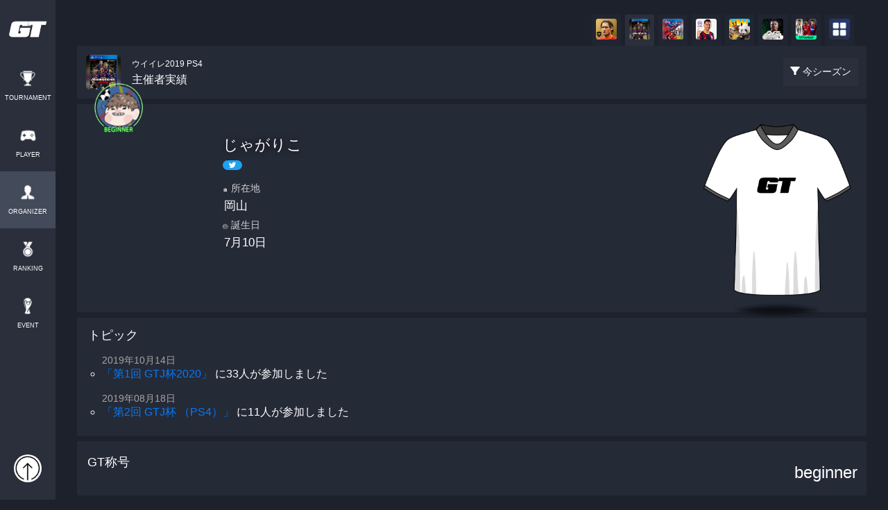

--- FILE ---
content_type: text/html; charset=UTF-8
request_url: https://gametector.com/organizers/Atsu4_W11/game/8
body_size: 65124
content:
<!DOCTYPE html>
<html lang="ja">
    <head>
        <meta charset="UTF-8">
        <meta name="csrf-token" content="SGdVjQQndc6NgdaYILgUz95k52BUO1WKsLAmvEpa" />
        <link rel="stylesheet" href="https://maxcdn.bootstrapcdn.com/bootstrap/4.0.0/css/bootstrap.min.css" integrity="sha384-Gn5384xqQ1aoWXA+058RXPxPg6fy4IWvTNh0E263XmFcJlSAwiGgFAW/dAiS6JXm" crossorigin="anonymous">
        <script src="/js/jquery-3.3.1.min.js"></script>
        <script src="https://cdnjs.cloudflare.com/ajax/libs/popper.js/1.12.9/umd/popper.min.js" integrity="sha384-ApNbgh9B+Y1QKtv3Rn7W3mgPxhU9K/ScQsAP7hUibX39j7fakFPskvXusvfa0b4Q" crossorigin="anonymous"></script>
        <script src="https://maxcdn.bootstrapcdn.com/bootstrap/4.0.0/js/bootstrap.min.js" integrity="sha384-JZR6Spejh4U02d8jOt6vLEHfe/JQGiRRSQQxSfFWpi1MquVdAyjUar5+76PVCmYl" crossorigin="anonymous"></script>
        <script src="/js/jquery-ui-1.12.1.js"></script>

        <script src="/js/app.js?id=4368dcfe398e4221763ac325efc5cbd3"></script>
        <script src="/js/lottie.min.js"></script>

        <script src="https://cdnjs.cloudflare.com/ajax/libs/moment.js/2.21.0/moment.min.js" type="text/javascript"></script>
        <script src="https://cdnjs.cloudflare.com/ajax/libs/moment.js/2.22.2/locale/ja.js" type="text/javascript"></script>
        <script src="/js/bootstrap-datetimepicker.min.js" type="text/javascript"></script>

        <link href="https://cdnjs.cloudflare.com/ajax/libs/lightbox2/2.7.1/css/lightbox.css" rel="stylesheet">
        <script src="https://cdnjs.cloudflare.com/ajax/libs/lightbox2/2.7.1/js/lightbox.min.js" type="text/javascript"></script>

        <link rel="stylesheet" href="https://fonts.googleapis.com/css2?family=Material+Symbols+Outlined:opsz,wght,FILL,GRAD@20..48,100..700,0..1,-50..200" />

                    <script type="text/javascript">
                (function (c, l, a, r, i, t, y) {
                    c[a] = c[a] || function () {
                        (c[a].q = c[a].q || []).push(arguments)
                    };
                    t = l.createElement(r);
                    t.async = 1;
                    t.src = "https://www.clarity.ms/tag/" + i;
                    y = l.getElementsByTagName(r)[0];
                    y.parentNode.insertBefore(t, y);
                })(window, document, "clarity", "script", "gnuuvdrce3");
            </script>
            <!-- Googleの広告 : UX改善のため一旦非表示 -->
            <!-- <script async src="https://pagead2.googlesyndication.com/pagead/js/adsbygoogle.js?client=ca-pub-6225760738439274" crossorigin="anonymous"></script> -->
        
        <link rel="stylesheet" href="/css/main.css?id=4867a5cd1791f7a1c56929c1fa643e23">
        <link rel="stylesheet" href="/css/bootstrap-datetimepicker.min.css">

        <link href="https://fonts.googleapis.com/css?family=News+Cycle:700" rel="stylesheet">
        <link rel="stylesheet" href="https://maxcdn.bootstrapcdn.com/font-awesome/4.7.0/css/font-awesome.min.css">

        <link href="https:////cdn.datatables.net/1.10.22/css/jquery.dataTables.min.css" rel="stylesheet">
        <script src="https://cdn.datatables.net/1.10.22/js/jquery.dataTables.min.js" type="text/javascript"></script>

        <meta name="keywords" content="ウイイレ2019 PS4,ウイニングイレブン 2019,大会主催者,実績,ゲーム大会,オンライン大会,大会アプリ,大会ツール,eスポーツ,esports,ゲームテクター,gametector,gt">
        <meta name="description" content="じゃがりこさん主催のウイイレ2019 PS4大会をチェックしよう！主催大会3回、参加人数58人の開催実績を確認できるのはゲームテクターだけ">
        <meta http-equiv="X-UA-Compatible" content="IE=edge">
        <meta name="viewport" content="width=device-width,initial-scale=1.0,minimum-scale=1.0">
        <meta name="format-detection" content="telephone=no">

        <meta name="twitter:card" content="summary_large_image">
        <meta name="twitter:site" content="" />
        <meta property="og:url" content="https://gametector.com/organizers/Atsu4_W11" />
        <meta property="og:title" content="じゃがりこさんのウイイレ2019 PS4大会主催者ページ | GameTector(ゲームテクター)" />
        <meta property="og:description" content="じゃがりこさん主催のウイイレ2019 PS4大会をチェックしよう！主催大会3回、参加人数58人の開催実績を確認できるのはゲームテクターだけ" />
        <meta property="og:image" content="https://data.gametector.com/user_data/users/2144/4eef9b266f24d0999d2c36224f905521dd2b6332762ba9899258b6ee790cd125.jpg" />

        <link rel="icon" href="/favicon.ico" />

        <title>じゃがりこ - ウイイレ2019 PS4大会主催者 実績 | GameTector(ゲームテクター)</title>
        <link rel="stylesheet" href="/css/player.css?id=41bee990b66d44690c55c109d0166f0c">
<link rel="stylesheet" href="/css/organizers.css?id=cdf35112b049d02f255530b7f28439c0">
<script src="https://cdnjs.cloudflare.com/ajax/libs/Chart.js/2.7.1/Chart.min.js"></script>
<script src="https://cdnjs.cloudflare.com/ajax/libs/sweetalert/2.1.2/sweetalert.min.js"></script>
        <!DOCTYPE html>
<!-- Global site tag (gtag.js) - Google Analytics -->
<script async src="https://www.googletagmanager.com/gtag/js?id=UA-131744300-1"></script>
<script>
  window.dataLayer = window.dataLayer || [];
  function gtag(){dataLayer.push(arguments);}
  gtag('js', new Date());

  let page_name = "NOT_SET";
  let params = {
      'send_page_view': false
  };
      if ('') params['user_id'] = '';
        if ('ORGANIZER_DETAIL') page_name = 'ORGANIZER_DETAIL';
  
  if ('production' == "production") {
      gtag('config', 'UA-131744300-1');
      gtag('config', 'G-56HW1VZBY3', params);
  } else {
      gtag('config', 'G-4WVQHNT0LE', params);
  }

  gtag('event', 'page_view', {'page_name': page_name});
</script>
    </head>
    <body>
            <header>
		<div class="container-fluid sp-header">
		<div class="row">
			<div class="col-3 sp-logo">
				<a href="/">
					<img src="/img/logo2.png" id="header-logo"/>
				</a>
			</div>
			<div class="col-9 sp-login-user-wrapper">
								<a href="https://gametector.com/login" id="not-login">
					<img src="/img/icon_login-.png"/>
				</a>
							</div>
		</div>
	</div>
	<div class="container-fluid sp-menu">
		<div class="row sp-menu-items">
			<a href="https://gametector.com/tournaments" class="sp-menu-item " style="width: 20%;">
				<img src="/img/icon_trophy.png" class="menu-icon"/>
				<label>TOURNAMENT</label>
			</a>
			<a href="https://gametector.com/players" class="sp-menu-item " style="width: 20%;">
				<img src="/img/icon_player_.png" class="menu-icon"/>
				<label>PLAYER</label>
			</a>
			<a href="https://gametector.com/organizers" class="sp-menu-item  active " style="width: 20%;">
				<img src="/img/icon_organizer.png" class="menu-icon"/>
				<label>ORGANIZER</label>
			</a>
			<a href="https://gametector.com/leaderboards" class="sp-menu-item " style="width: 20%;">
				<img src="/img/icon_rank.png" class="menu-icon"/>
				<label>RANKING</label>
			</a>
			<a href="https://gametector.com/events" class="sp-menu-item " style="width: 20%;">
				<img src="/img/icon_tour.png" class="menu-icon"/>
				<label>EVENT</label>
			</a>
		</div>
	</div>
	</header>

<aside class="aside-left">
	<div class="container">
		<div class="row">
			<div class="col-12" style="padding:0px;">
				<a href="/" id="logo-wrapper">
					<img src="/img/logo_icon.png" id="logo" />
				</a>
				<ul id="global-menu">
					<a href="https://gametector.com/tournaments">
						<li >
							<img src="/img/icon_trophy.png" class="menu-icon"/>
							<label>TOURNAMENT</label>
						</li>
					</a>
					<a href="https://gametector.com/players">
						<li >
							<img src="/img/icon_player_.png" class="menu-icon"/>
							<label>PLAYER</label>
						</li>
					</a>
					<a href="https://gametector.com/organizers">
						<li  class="active" >
							<img src="/img/icon_organizer.png" class="menu-icon"/>
							<label>ORGANIZER</label>
						</li>
					</a>
					<a href="https://gametector.com/leaderboards">
						<li >
							<img src="/img/icon_rank.png" class="menu-icon"/>
							<label>RANKING</label>
						</li>
					</a>
					<a href="https://gametector.com/events">
						<li >
							<img src="/img/icon_tour.png" class="menu-icon"/>
							<label>EVENT</label>
						</li>
					</a>
				</ul>
			</div>
		</div>
		<div id="login-user-wrapper">
						<a href="https://gametector.com/login" id="not-login">
				<img src="/img/icon_login-.png"/>
			</a>
					</div>
	</div>
</aside>


<script>
	function openNabMenu() {
		$('#nav-menu').css('display', 'block');
	}

	$('#overlay').click(function() {
		$('#nav-menu').css('display', 'none');
	});

	$('#hide-icon').click(function() {
		$('#nav-menu').css('display', 'none');
	});
</script>                    <main class="wrapper ">
                                    <div class="aside-left-dummy">
                                            </div>
                                <div class="main">
                    <style>
.arrow-down {
	color: #8c1d25;
	font-weight: 600;
	font-size: 18px;
}
</style>


<div class="container-fluid player-main-cover-wrapper result-main-wrapper" style="overflow: hidden;">
	<div class="container" style="padding: 0px;">
		<!-- デジタルストア・スポンサーを復活する場合はコメントアウトを外す -->
		<!-- <div class="header-wrapper">
			<div class="row">
				<div class="col-12 header-title">じゃがりこさんを応援する</div>
																<div class="col-12 col-md-6">
					<a class="banner" href="https://gametector.com/sponsors/apply/2144" target="_blank">
						<p class="banner-title">
							<span class="material-symbols-outlined banner-title-icon">handshake</span>
							スポンサーになる
						</p>
						<p class="banner-description">じゃがりこさんの個人スポンサーになって<br>活動を応援しよう！
						</p>
					</a>
				</div>
			</div>
		</div> -->
		<!-- 応援チップ / サブスクリプション -->
				<div class="game-title-wrapper">
			<div class="row game-title-menu">
				<div class="col-12">
									<a href="https://gametector.com/organizers/Atsu4_W11/game/35" class="game-title-item ">
						<img src="https://gametector.com/img/game_titles_icon/other-title-20230629.png" class="game-title-thumb"/>
					</a>
									<a href="https://gametector.com/organizers/Atsu4_W11/game/26" class="game-title-item ">
						<img src="https://gametector.com/img/game_titles_icon/winning-eleven-2021-sp-20211118.png" class="game-title-thumb"/>
					</a>
									<a href="https://gametector.com/organizers/Atsu4_W11/game/24" class="game-title-item ">
						<img src="https://gametector.com/img/game_titles_icon/fc-mobile.png" class="game-title-thumb"/>
					</a>
									<a href="https://gametector.com/organizers/Atsu4_W11/game/21" class="game-title-item ">
						<img src="https://gametector.com/img/game_titles_icon/animal-tower-battle.png" class="game-title-thumb"/>
					</a>
									<a href="https://gametector.com/organizers/Atsu4_W11/game/13" class="game-title-item ">
						<img src="https://gametector.com/img/game_titles_icon/winning-eleven-2020-sp-200802.png" class="game-title-thumb"/>
					</a>
									<a href="https://gametector.com/organizers/Atsu4_W11/game/12" class="game-title-item ">
						<img src="https://gametector.com/img/game_titles_icon/winning-eleven-2020-ps4.png" class="game-title-thumb"/>
					</a>
									<a href="https://gametector.com/organizers/Atsu4_W11/game/8" class="game-title-item  active ">
						<img src="https://gametector.com/img/game_titles_icon/winning-eleven-2019-ps4.png" class="game-title-thumb"/>
					</a>
									<a href="https://gametector.com/organizers/Atsu4_W11/game/4" class="game-title-item ">
						<img src="https://gametector.com/img/game_titles_icon/winning-eleven-2019-sp.png" class="game-title-thumb"/>
					</a>
								</div>
			</div>
			<div class="row games">
				<div class="col-8">
					<div class="thumb" style="
                        background: url(https://gametector.com/img/game_titles_icon/winning-eleven-2019-ps4.png);
                        background-size: contain;
                        background-repeat:  no-repeat;
                        background-position: center center;">
                    </div>
                    <div class="title">
						<small>ウイイレ2019 PS4</small><br/>主催者実績
					</div>
				</div>
				<div class="col-4 btn-filter-wrapper">
					<a href="javascript:void(0)" class="btn-filter" onclick="showFilterMenu()">
						<img src="/img/icon_filter.png" class="icon"/>
						<label class="btn-text">今シーズン</label>
					</a>
				</div>
			</div>
		</div>

		<div class="profile-wrapper">
			<div class="row profiles">
				<div class="col-12 col-md-2 col-xl-2">
					<div class="thumb-wrapper">
						<div class="thumb-with-prize-wrapper">
    <img src="https://gametector.com/img/prizes/organizer_background_1.png" class="thumb-with-prize-back" loading="lazy" alt="">
    <img src="https://data.gametector.com/user_data/users/2144/4eef9b266f24d0999d2c36224f905521dd2b6332762ba9899258b6ee790cd125.jpg" class="thumb-with-prize-thumb" loading="lazy"  alt="">
    <img src="https://gametector.com/img/prizes/organizer_frame_1.png" class="thumb-with-prize-front" loading="lazy"  alt="">
</div>					</div>
				</div>
				<div class="col-8 col-md-8 profile-name-wrapper">
					<div class="name">
						<div>
							<label class="name-item">じゃがりこ</label>
															<p class="btn-twitter-wrapper">
									<a href="https://twitter.com/intent/user?user_id=852728390490521600" class="twitter-button" target="_blank">
    <img src="/img/icon_twitter.png" class="twitter-icon"/>
</a>								</p>
													</div>
					</div>
					<div class="introduction">
												<div class="col-12 title-item"><small>🏠</small>所在地</div>
						<div class="col-12 value-item">岡山</div>
																		<div class="col-12 title-item"><small>🎂</small>誕生日</div>
						<div class="col-12 value-item">7月10日</div>
																	</div>
				</div>
			</div>
			<div class="unifrom-wrapper">
				<div class="uniform">
					<link rel="stylesheet" href="/css/components.css?id=52cc7eda08422e5cf8b5e58337486e15">

<div id="anime-unifrom-organizer" class="anime-uniform-box">
            <img src="https://data.gametector.com/user_data/users/2144/uniform_28_null_cdc4606a64e7b66baf9f2055b8484a5ea424e98a97d036638c82000e00010ea7.png" loading="lazy">
    </div>

<script>
    $(function(){
        var setImg = "#anime-unifrom-organizer";
        var fadeSpeed = 1000;
        var switchDelay = 5000;
        var interval;

        // 画像が1枚以下の場合は処理しない
        if($(setImg).children('img').length >= 2){
            $(setImg).children('img').css({opacity:'0'});
            $(setImg + ' img:first').stop().animate({opacity:'1', zIndex:'2'}, fadeSpeed);
        
            function startInterval() {
                interval = setInterval(function(){
                    $(setImg + ' :first-child')
                        .animate({opacity:'0'}, fadeSpeed)
                        .next('img')
                        .animate({opacity:'1'}, fadeSpeed)
                        .end()
                        .appendTo(setImg);
                }, switchDelay);
            }

            function stopInterval() {
                clearInterval(interval);
            }

            document.addEventListener('visibilitychange', function() {
                if (document.visibilityState === 'visible') {
                    startInterval();
                } else {
                    stopInterval();
                }
            });

            startInterval();
        }
    });
</script>				</div>
			</div>
		</div>

		
				<div class="topic-wrapper">
			<div class="row topics">
				<p class="item-title">トピック</p>
				                <ul>
                    <p class="topic-date">2019年10月14日</p>
                    <li>
						<p class="topic-message">
																							<a href="https://gametector.com/tournaments/gtj12020">「第1回 GTJ杯2020」</a>
																															<span>に33人が参加しました</span>
																					</p>
                    </li>
                </ul>
                                <ul>
                    <p class="topic-date">2019年08月18日</p>
                    <li>
						<p class="topic-message">
																							<a href="https://gametector.com/tournaments/gtj2ps4">「第2回 GTJ杯 （PS4）」</a>
																															<span>に11人が参加しました</span>
																					</p>
                    </li>
                </ul>
                			</div>
		</div>
		
		<div class="row result-count-wrapper">
			
                            <div class="col-12 rate-item-list rate-item-list-one-col">
    <div class="row rate-item">
        <div class="col-6 item-title">GT称号</div>
        <div class="col-6 rank">beginner</div>
    </div>
</div>

<div class="col-12 score-item-list score-item-list-one-col">
    <div class="row score-item">
        <div class="col-6 item-title">GTスコア</div>
        <div class="col-6 score-count">184</div>
        <div class="col-12 rank">1<small>位</small></div>
        <div class="item-about-btn" onclick="tapScoreInformation()">
            <img src="/img/icon_question.png" class="icon"/>
        </div>
    </div>
</div>

<div class="col-12">
    <div class="row count-item-list-wrapper">
        <div class="col-3 count-item-list">
            <div class="count-item">
                <p class="item-title">大会開催数</p>
                <div class="item-count">3</div>
            </div>
        </div>
        <div class="col-3 count-item-list">
            <div class="count-item">
                <p class="item-title">参加人数</p>
                <div class="item-count">58</div>
            </div>
        </div>
        <div class="col-3 count-item-list">
            <div class="count-item">
                <p class="item-title">総試合数</p>
                <div class="item-count">51</div>
            </div>
        </div>
        <div class="col-3 count-item-list">
            <div class="count-item">
                <p class="item-title">最大大会規模</p>
                <div class="item-count">32</div>
            </div>
        </div>
        <div class="col-3 count-item-list">
            <div class="count-item">
                <p class="item-title">平均大会規模</p>
                <div class="item-count">19.33</div>
            </div>
        </div>
    </div>
 </div>            		</div>
	</div>
</div>

<div class="container main-wrapper">
    <div class="row players-wrapper">
        <div class="col-12 title-item">歴代王者</div>
                <a href="https://gametector.com/players/winningFC" name="mostchampion-item" class="col-12 player-list-item" >
            <div class="row" style="margin: 0px;">
                <div class="col-2 text-center">
                                        <img src="/img/icon_rank_1.png" class="icon-rank" />
                                    </div>
                <div class="col-7 players-wrapper">
                    <div class="player-thumb" style="
                            background: url('https://data.gametector.com/user_data/players/1811/9f4df02afe69c2c61ebbc598360567d5cc97fc15485edf1df6b9dd4fb67f6bc8.jpg');
                            background-size: cover;
                            background-repeat:  no-repeat;
                            background-position: center center;">
                    </div>
                    <div class="player-name">ちゃんこ鍋/トレスコルヴォス有馬</div>
                </div>
                <div class="col-3 counter-item">
                    <div class="counter">
                        <label class="count-icon">1<img src="/img/icon_medal_1.png" class="icon-medal" /></label>
                    </div>
                </div>
            </div>
        </a>
                <a href="https://gametector.com/players/Andy99hrt1" name="mostchampion-item" class="col-12 player-list-item" >
            <div class="row" style="margin: 0px;">
                <div class="col-2 text-center">
                                        <img src="/img/icon_rank_1.png" class="icon-rank" />
                                    </div>
                <div class="col-7 players-wrapper">
                    <div class="player-thumb" style="
                            background: url('https://data.gametector.com/user_data/players/4559/023fe90eb6a74246c4947e281fab6b73a98531e9ebab75ad0f97b60c59dc55b9.jpg');
                            background-size: cover;
                            background-repeat:  no-repeat;
                            background-position: center center;">
                    </div>
                    <div class="player-name">Andy@岩手勢・TCA</div>
                </div>
                <div class="col-3 counter-item">
                    <div class="counter">
                        <label class="count-icon">1<img src="/img/icon_medal_1.png" class="icon-medal" /></label>
                    </div>
                </div>
            </div>
        </a>
                <a href="https://gametector.com/players/kurodarumaZ1" name="mostchampion-item" class="col-12 player-list-item" >
            <div class="row" style="margin: 0px;">
                <div class="col-2 text-center">
                                        <img src="/img/icon_rank_1.png" class="icon-rank" />
                                    </div>
                <div class="col-7 players-wrapper">
                    <div class="player-thumb" style="
                            background: url('https://data.gametector.com/user_data/players/5912/eb8e1cbbbc5e27e053c41b878b12c899bcc76fd6c9dbba3da3d38753c0df5bdd.jpg');
                            background-size: cover;
                            background-repeat:  no-repeat;
                            background-position: center center;">
                    </div>
                    <div class="player-name">黒ダルマ@だーしお三（ダブルタッチ失敗）</div>
                </div>
                <div class="col-3 counter-item">
                    <div class="counter">
                        <label class="count-icon">1<img src="/img/icon_medal_1.png" class="icon-medal" /></label>
                    </div>
                </div>
            </div>
        </a>
                    </div>

    <div class="row players-wrapper">
        <div class="col-12 title-item">最多出場数</div>
                <a href="https://gametector.com/players/nakasounaka" name="mostentry-item" class="col-12 player-list-item"  >
			<div class="row" style="margin: 0px;">
				<div class="col-2 text-center">
                                        <img src="/img/icon_rank_1.png" class="icon-rank" />
                    				</div>
				<div class="col-7 players-wrapper">
					<div class="player-thumb" style="
							background: url('https://data.gametector.com/user_data/players/539/80dd6fe5a0a86d886731ac3702cbb872a6bd6b31732f9a66b17ae9557d129f54.jpg');
							background-size: cover;
							background-repeat:  no-repeat;
							background-position: center center;">
					</div>
					<div class="player-name">なかそう</div>
				</div>
				<div class="col-3 counter-item">
					<div class="counter">
						<label class="count-label">3<label class="count-label">回</label></label>
					</div>
				</div>
			</div>
		</a>
		        <a href="https://gametector.com/players/winningFC" name="mostentry-item" class="col-12 player-list-item"  >
			<div class="row" style="margin: 0px;">
				<div class="col-2 text-center">
                                        <img src="/img/icon_rank_1.png" class="icon-rank" />
                    				</div>
				<div class="col-7 players-wrapper">
					<div class="player-thumb" style="
							background: url('https://data.gametector.com/user_data/players/1811/9f4df02afe69c2c61ebbc598360567d5cc97fc15485edf1df6b9dd4fb67f6bc8.jpg');
							background-size: cover;
							background-repeat:  no-repeat;
							background-position: center center;">
					</div>
					<div class="player-name">ちゃんこ鍋/トレスコルヴォス有馬</div>
				</div>
				<div class="col-3 counter-item">
					<div class="counter">
						<label class="count-label">3<label class="count-label">回</label></label>
					</div>
				</div>
			</div>
		</a>
		        <a href="https://gametector.com/players/FALDQ" name="mostentry-item" class="col-12 player-list-item"  >
			<div class="row" style="margin: 0px;">
				<div class="col-2 text-center">
                                        <img src="/img/icon_rank_1.png" class="icon-rank" />
                    				</div>
				<div class="col-7 players-wrapper">
					<div class="player-thumb" style="
							background: url('https://data.gametector.com/user_data/players/4536/faldq-0426125622.jpg');
							background-size: cover;
							background-repeat:  no-repeat;
							background-position: center center;">
					</div>
					<div class="player-name">3$</div>
				</div>
				<div class="col-3 counter-item">
					<div class="counter">
						<label class="count-label">3<label class="count-label">回</label></label>
					</div>
				</div>
			</div>
		</a>
		        <a href="https://gametector.com/players/lexuseight" name="mostentry-item" class="col-12 player-list-item"  >
			<div class="row" style="margin: 0px;">
				<div class="col-2 text-center">
                                        <img src="/img/icon_rank_1.png" class="icon-rank" />
                    				</div>
				<div class="col-7 players-wrapper">
					<div class="player-thumb" style="
							background: url('https://data.gametector.com/user_data/players/4556/9a32195da611c16f59c4e7ca1abc5173ed88c20aca28f96a262e10e2b2a97421.jpg');
							background-size: cover;
							background-repeat:  no-repeat;
							background-position: center center;">
					</div>
					<div class="player-name">ぞーかば</div>
				</div>
				<div class="col-3 counter-item">
					<div class="counter">
						<label class="count-label">3<label class="count-label">回</label></label>
					</div>
				</div>
			</div>
		</a>
		        <a href="https://gametector.com/players/hamabemi%28kawaeeeeeeeee" name="mostentry-item" class="col-12 player-list-item"   style="display:none" >
			<div class="row" style="margin: 0px;">
				<div class="col-2 text-center">
                                        <label class="label-rank">5</label>
                    				</div>
				<div class="col-7 players-wrapper">
					<div class="player-thumb" style="
							background: url('https://data.gametector.com/user_data/players/469/7942ec13ac56200c32c77e027fb75550e443e83ae5c66aa1788bc38122222df1.jpg');
							background-size: cover;
							background-repeat:  no-repeat;
							background-position: center center;">
					</div>
					<div class="player-name">はまはむはめ</div>
				</div>
				<div class="col-3 counter-item">
					<div class="counter">
						<label class="count-label">2<label class="count-label">回</label></label>
					</div>
				</div>
			</div>
		</a>
		        <a href="https://gametector.com/players/pi93n1" name="mostentry-item" class="col-12 player-list-item"   style="display:none" >
			<div class="row" style="margin: 0px;">
				<div class="col-2 text-center">
                                        <label class="label-rank">5</label>
                    				</div>
				<div class="col-7 players-wrapper">
					<div class="player-thumb" style="
							background: url('https://data.gametector.com/user_data/players/919/72f25c2cb267702af2dca5682167889c60cd496de57cceb99ff123ddb804e53d.jpg');
							background-size: cover;
							background-repeat:  no-repeat;
							background-position: center center;">
					</div>
					<div class="player-name">pi93n 相変わらず応援係</div>
				</div>
				<div class="col-3 counter-item">
					<div class="counter">
						<label class="count-label">2<label class="count-label">回</label></label>
					</div>
				</div>
			</div>
		</a>
		        <a href="https://gametector.com/players/Atsu4_W111" name="mostentry-item" class="col-12 player-list-item"   style="display:none" >
			<div class="row" style="margin: 0px;">
				<div class="col-2 text-center">
                                        <label class="label-rank">5</label>
                    				</div>
				<div class="col-7 players-wrapper">
					<div class="player-thumb" style="
							background: url('https://data.gametector.com/user_data/players/2189/4eef9b266f24d0999d2c36224f905521dd2b6332762ba9899258b6ee790cd125.jpg');
							background-size: cover;
							background-repeat:  no-repeat;
							background-position: center center;">
					</div>
					<div class="player-name">じゃがりこ</div>
				</div>
				<div class="col-3 counter-item">
					<div class="counter">
						<label class="count-label">2<label class="count-label">回</label></label>
					</div>
				</div>
			</div>
		</a>
		        <a href="https://gametector.com/players/k2jhdzvBYFeIlFI1" name="mostentry-item" class="col-12 player-list-item"   style="display:none" >
			<div class="row" style="margin: 0px;">
				<div class="col-2 text-center">
                                        <label class="label-rank">5</label>
                    				</div>
				<div class="col-7 players-wrapper">
					<div class="player-thumb" style="
							background: url('https://data.gametector.com/user_data/players/3006/d229ecfed1559e3067f7932e7e6a3cd8f496cc8568da48323341575c5c0fd25b.jpg');
							background-size: cover;
							background-repeat:  no-repeat;
							background-position: center center;">
					</div>
					<div class="player-name">SAPPORO CLASSIC</div>
				</div>
				<div class="col-3 counter-item">
					<div class="counter">
						<label class="count-label">2<label class="count-label">回</label></label>
					</div>
				</div>
			</div>
		</a>
		        <a href="https://gametector.com/players/Ss5Kw" name="mostentry-item" class="col-12 player-list-item"   style="display:none" >
			<div class="row" style="margin: 0px;">
				<div class="col-2 text-center">
                                        <label class="label-rank">5</label>
                    				</div>
				<div class="col-7 players-wrapper">
					<div class="player-thumb" style="
							background: url('https://data.gametector.com/user_data/players/3270/d514dcc23287e8782db2328e5d23abdcb296f1d2101588afc1f33dc4ab62c17d.jpg');
							background-size: cover;
							background-repeat:  no-repeat;
							background-position: center center;">
					</div>
					<div class="player-name">りんき🦧</div>
				</div>
				<div class="col-3 counter-item">
					<div class="counter">
						<label class="count-label">2<label class="count-label">回</label></label>
					</div>
				</div>
			</div>
		</a>
		        <a href="https://gametector.com/players/Andy99hrt1" name="mostentry-item" class="col-12 player-list-item"   style="display:none" >
			<div class="row" style="margin: 0px;">
				<div class="col-2 text-center">
                                        <label class="label-rank">5</label>
                    				</div>
				<div class="col-7 players-wrapper">
					<div class="player-thumb" style="
							background: url('https://data.gametector.com/user_data/players/4559/023fe90eb6a74246c4947e281fab6b73a98531e9ebab75ad0f97b60c59dc55b9.jpg');
							background-size: cover;
							background-repeat:  no-repeat;
							background-position: center center;">
					</div>
					<div class="player-name">Andy@岩手勢・TCA</div>
				</div>
				<div class="col-3 counter-item">
					<div class="counter">
						<label class="count-label">2<label class="count-label">回</label></label>
					</div>
				</div>
			</div>
		</a>
		        <a href="https://gametector.com/players/freakonforce" name="mostentry-item" class="col-12 player-list-item"   style="display:none" >
			<div class="row" style="margin: 0px;">
				<div class="col-2 text-center">
                                        <label class="label-rank">5</label>
                    				</div>
				<div class="col-7 players-wrapper">
					<div class="player-thumb" style="
							background: url('https://data.gametector.com/user_data/players/4565/freakonforce-0817162856.jpg');
							background-size: cover;
							background-repeat:  no-repeat;
							background-position: center center;">
					</div>
					<div class="player-name">ローさん</div>
				</div>
				<div class="col-3 counter-item">
					<div class="counter">
						<label class="count-label">2<label class="count-label">回</label></label>
					</div>
				</div>
			</div>
		</a>
		        <a href="https://gametector.com/players/noriebi0702" name="mostentry-item" class="col-12 player-list-item"   style="display:none" >
			<div class="row" style="margin: 0px;">
				<div class="col-2 text-center">
                                        <label class="label-rank">5</label>
                    				</div>
				<div class="col-7 players-wrapper">
					<div class="player-thumb" style="
							background: url('https://data.gametector.com/user_data/players/4569/800225c514d18368a13ea606a774088e9417ba16a2d978148a824f8a81db2894.jpg');
							background-size: cover;
							background-repeat:  no-repeat;
							background-position: center center;">
					</div>
					<div class="player-name">@ノリえび/ウイイレPESプレイヤー</div>
				</div>
				<div class="col-3 counter-item">
					<div class="counter">
						<label class="count-label">2<label class="count-label">回</label></label>
					</div>
				</div>
			</div>
		</a>
		        <a href="https://gametector.com/players/shigebis1" name="mostentry-item" class="col-12 player-list-item"   style="display:none" >
			<div class="row" style="margin: 0px;">
				<div class="col-2 text-center">
                                        <label class="label-rank">5</label>
                    				</div>
				<div class="col-7 players-wrapper">
					<div class="player-thumb" style="
							background: url('https://data.gametector.com/user_data/players/4716/373d0b8f1a54112fd97d5e0c0ddbef376e73c97111a0e5f5e6b27baac0d588f4.jpg');
							background-size: cover;
							background-repeat:  no-repeat;
							background-position: center center;">
					</div>
					<div class="player-name">びすびす/しげびす@ECD</div>
				</div>
				<div class="col-3 counter-item">
					<div class="counter">
						<label class="count-label">2<label class="count-label">回</label></label>
					</div>
				</div>
			</div>
		</a>
				        <a href="javascript:void(0);" id="tournament-mostentry-more" class="col-12 tournament-result-more">
			もっと見る<span class="arrow">▼</span>
		</a>
			</div>

    <div class="row players-wrapper">
		<div class="col-12 title-item">GTスコア<small class="sub-title">- この主催者の主催大会 -</small>
			<div class="about-icon" onclick="tapScoreInformationForOrganizer()">
				<img src="/img/icon_question.png" class="icon"/>
			</div>
		</div>
				<a href="https://gametector.com/players/winningFC" name="mostgtscore-item" class="col-12 player-list-item" >
			<div class="row" style="margin: 0px;">
				<div class="col-2 text-center">
                    					<img src="/img/icon_rank_1.png" class="icon-rank" />
                    				</div>
				<div class="col-7 players-wrapper">
					<div class="player-thumb" style="
						background: url('https://data.gametector.com/user_data/players/1811/9f4df02afe69c2c61ebbc598360567d5cc97fc15485edf1df6b9dd4fb67f6bc8.jpg');
						background-size: cover;
						background-repeat:  no-repeat;
						background-position: center center;">
					</div>
					<div class="player-name">ちゃんこ鍋/トレスコルヴォス有馬</div>
				</div>
				<div class="col-3 counter-item">
					<div class="counter" style="background: none;">
						<div class="gt-score-wrapper">
							<label class="gt-score-count">118</label>
							<img src="/img/icon_gt_score.png" class="icon-gt-score" />
						</div>
					</div>
				</div>
			</div>
		</a>
				<a href="https://gametector.com/players/Andy99hrt1" name="mostgtscore-item" class="col-12 player-list-item" >
			<div class="row" style="margin: 0px;">
				<div class="col-2 text-center">
                    					<img src="/img/icon_rank_1.png" class="icon-rank" />
                    				</div>
				<div class="col-7 players-wrapper">
					<div class="player-thumb" style="
						background: url('https://data.gametector.com/user_data/players/4559/023fe90eb6a74246c4947e281fab6b73a98531e9ebab75ad0f97b60c59dc55b9.jpg');
						background-size: cover;
						background-repeat:  no-repeat;
						background-position: center center;">
					</div>
					<div class="player-name">Andy@岩手勢・TCA</div>
				</div>
				<div class="col-3 counter-item">
					<div class="counter" style="background: none;">
						<div class="gt-score-wrapper">
							<label class="gt-score-count">118</label>
							<img src="/img/icon_gt_score.png" class="icon-gt-score" />
						</div>
					</div>
				</div>
			</div>
		</a>
				<a href="https://gametector.com/players/kurodarumaZ1" name="mostgtscore-item" class="col-12 player-list-item" >
			<div class="row" style="margin: 0px;">
				<div class="col-2 text-center">
                    					<img src="/img/icon_rank_3.png" class="icon-rank" />
                    				</div>
				<div class="col-7 players-wrapper">
					<div class="player-thumb" style="
						background: url('https://data.gametector.com/user_data/players/5912/eb8e1cbbbc5e27e053c41b878b12c899bcc76fd6c9dbba3da3d38753c0df5bdd.jpg');
						background-size: cover;
						background-repeat:  no-repeat;
						background-position: center center;">
					</div>
					<div class="player-name">黒ダルマ@だーしお三（ダブルタッチ失敗）</div>
				</div>
				<div class="col-3 counter-item">
					<div class="counter" style="background: none;">
						<div class="gt-score-wrapper">
							<label class="gt-score-count">116</label>
							<img src="/img/icon_gt_score.png" class="icon-gt-score" />
						</div>
					</div>
				</div>
			</div>
		</a>
				<a href="https://gametector.com/players/FALDQ" name="mostgtscore-item" class="col-12 player-list-item"  style="display:none" >
			<div class="row" style="margin: 0px;">
				<div class="col-2 text-center">
                                        <label class="label-rank">4</label>
                    				</div>
				<div class="col-7 players-wrapper">
					<div class="player-thumb" style="
						background: url('https://data.gametector.com/user_data/players/4536/faldq-0426125622.jpg');
						background-size: cover;
						background-repeat:  no-repeat;
						background-position: center center;">
					</div>
					<div class="player-name">3$</div>
				</div>
				<div class="col-3 counter-item">
					<div class="counter" style="background: none;">
						<div class="gt-score-wrapper">
							<label class="gt-score-count">49</label>
							<img src="/img/icon_gt_score.png" class="icon-gt-score" />
						</div>
					</div>
				</div>
			</div>
		</a>
				<a href="https://gametector.com/players/lexuseight" name="mostgtscore-item" class="col-12 player-list-item"  style="display:none" >
			<div class="row" style="margin: 0px;">
				<div class="col-2 text-center">
                                        <label class="label-rank">5</label>
                    				</div>
				<div class="col-7 players-wrapper">
					<div class="player-thumb" style="
						background: url('https://data.gametector.com/user_data/players/4556/9a32195da611c16f59c4e7ca1abc5173ed88c20aca28f96a262e10e2b2a97421.jpg');
						background-size: cover;
						background-repeat:  no-repeat;
						background-position: center center;">
					</div>
					<div class="player-name">ぞーかば</div>
				</div>
				<div class="col-3 counter-item">
					<div class="counter" style="background: none;">
						<div class="gt-score-wrapper">
							<label class="gt-score-count">41</label>
							<img src="/img/icon_gt_score.png" class="icon-gt-score" />
						</div>
					</div>
				</div>
			</div>
		</a>
				<a href="https://gametector.com/players/DONBE64391965" name="mostgtscore-item" class="col-12 player-list-item"  style="display:none" >
			<div class="row" style="margin: 0px;">
				<div class="col-2 text-center">
                                        <label class="label-rank">6</label>
                    				</div>
				<div class="col-7 players-wrapper">
					<div class="player-thumb" style="
						background: url('https://data.gametector.com/user_data/players/5905/45fc945e558179cc1a568e27e011732c939c4e75811569668f894f008a85afa3.jpg');
						background-size: cover;
						background-repeat:  no-repeat;
						background-position: center center;">
					</div>
					<div class="player-name">DONBE</div>
				</div>
				<div class="col-3 counter-item">
					<div class="counter" style="background: none;">
						<div class="gt-score-wrapper">
							<label class="gt-score-count">36</label>
							<img src="/img/icon_gt_score.png" class="icon-gt-score" />
						</div>
					</div>
				</div>
			</div>
		</a>
				<a href="https://gametector.com/players/pi93n1" name="mostgtscore-item" class="col-12 player-list-item"  style="display:none" >
			<div class="row" style="margin: 0px;">
				<div class="col-2 text-center">
                                        <label class="label-rank">7</label>
                    				</div>
				<div class="col-7 players-wrapper">
					<div class="player-thumb" style="
						background: url('https://data.gametector.com/user_data/players/919/72f25c2cb267702af2dca5682167889c60cd496de57cceb99ff123ddb804e53d.jpg');
						background-size: cover;
						background-repeat:  no-repeat;
						background-position: center center;">
					</div>
					<div class="player-name">pi93n 相変わらず応援係</div>
				</div>
				<div class="col-3 counter-item">
					<div class="counter" style="background: none;">
						<div class="gt-score-wrapper">
							<label class="gt-score-count">21</label>
							<img src="/img/icon_gt_score.png" class="icon-gt-score" />
						</div>
					</div>
				</div>
			</div>
		</a>
				<a href="https://gametector.com/players/nakasounaka" name="mostgtscore-item" class="col-12 player-list-item"  style="display:none" >
			<div class="row" style="margin: 0px;">
				<div class="col-2 text-center">
                                        <label class="label-rank">8</label>
                    				</div>
				<div class="col-7 players-wrapper">
					<div class="player-thumb" style="
						background: url('https://data.gametector.com/user_data/players/539/80dd6fe5a0a86d886731ac3702cbb872a6bd6b31732f9a66b17ae9557d129f54.jpg');
						background-size: cover;
						background-repeat:  no-repeat;
						background-position: center center;">
					</div>
					<div class="player-name">なかそう</div>
				</div>
				<div class="col-3 counter-item">
					<div class="counter" style="background: none;">
						<div class="gt-score-wrapper">
							<label class="gt-score-count">19</label>
							<img src="/img/icon_gt_score.png" class="icon-gt-score" />
						</div>
					</div>
				</div>
			</div>
		</a>
				<a href="https://gametector.com/players/v1a101" name="mostgtscore-item" class="col-12 player-list-item"  style="display:none" >
			<div class="row" style="margin: 0px;">
				<div class="col-2 text-center">
                                        <label class="label-rank">8</label>
                    				</div>
				<div class="col-7 players-wrapper">
					<div class="player-thumb" style="
						background: url('https://data.gametector.com/user_data/players/4566/v1a101-0817165904.jpg');
						background-size: cover;
						background-repeat:  no-repeat;
						background-position: center center;">
					</div>
					<div class="player-name">田中 颯馬</div>
				</div>
				<div class="col-3 counter-item">
					<div class="counter" style="background: none;">
						<div class="gt-score-wrapper">
							<label class="gt-score-count">19</label>
							<img src="/img/icon_gt_score.png" class="icon-gt-score" />
						</div>
					</div>
				</div>
			</div>
		</a>
				<a href="https://gametector.com/players/hamabemi%28kawaeeeeeeeee" name="mostgtscore-item" class="col-12 player-list-item"  style="display:none" >
			<div class="row" style="margin: 0px;">
				<div class="col-2 text-center">
                                        <label class="label-rank">10</label>
                    				</div>
				<div class="col-7 players-wrapper">
					<div class="player-thumb" style="
						background: url('https://data.gametector.com/user_data/players/469/7942ec13ac56200c32c77e027fb75550e443e83ae5c66aa1788bc38122222df1.jpg');
						background-size: cover;
						background-repeat:  no-repeat;
						background-position: center center;">
					</div>
					<div class="player-name">はまはむはめ</div>
				</div>
				<div class="col-3 counter-item">
					<div class="counter" style="background: none;">
						<div class="gt-score-wrapper">
							<label class="gt-score-count">16</label>
							<img src="/img/icon_gt_score.png" class="icon-gt-score" />
						</div>
					</div>
				</div>
			</div>
		</a>
				<a href="https://gametector.com/players/Minamiiiiiiiio11" name="mostgtscore-item" class="col-12 player-list-item"  style="display:none" >
			<div class="row" style="margin: 0px;">
				<div class="col-2 text-center">
                                        <label class="label-rank">10</label>
                    				</div>
				<div class="col-7 players-wrapper">
					<div class="player-thumb" style="
						background: url('https://data.gametector.com/user_data/players/2084/055bdab8915e357e8a9df2f61591294d0b4194b6441a5b44dc4f0b88ba9f3855.jpg');
						background-size: cover;
						background-repeat:  no-repeat;
						background-position: center center;">
					</div>
					<div class="player-name">光の玉子様</div>
				</div>
				<div class="col-3 counter-item">
					<div class="counter" style="background: none;">
						<div class="gt-score-wrapper">
							<label class="gt-score-count">16</label>
							<img src="/img/icon_gt_score.png" class="icon-gt-score" />
						</div>
					</div>
				</div>
			</div>
		</a>
				<a href="https://gametector.com/players/Atsu4_W111" name="mostgtscore-item" class="col-12 player-list-item"  style="display:none" >
			<div class="row" style="margin: 0px;">
				<div class="col-2 text-center">
                                        <label class="label-rank">10</label>
                    				</div>
				<div class="col-7 players-wrapper">
					<div class="player-thumb" style="
						background: url('https://data.gametector.com/user_data/players/2189/4eef9b266f24d0999d2c36224f905521dd2b6332762ba9899258b6ee790cd125.jpg');
						background-size: cover;
						background-repeat:  no-repeat;
						background-position: center center;">
					</div>
					<div class="player-name">じゃがりこ</div>
				</div>
				<div class="col-3 counter-item">
					<div class="counter" style="background: none;">
						<div class="gt-score-wrapper">
							<label class="gt-score-count">16</label>
							<img src="/img/icon_gt_score.png" class="icon-gt-score" />
						</div>
					</div>
				</div>
			</div>
		</a>
				<a href="https://gametector.com/players/shigebis1" name="mostgtscore-item" class="col-12 player-list-item"  style="display:none" >
			<div class="row" style="margin: 0px;">
				<div class="col-2 text-center">
                                        <label class="label-rank">10</label>
                    				</div>
				<div class="col-7 players-wrapper">
					<div class="player-thumb" style="
						background: url('https://data.gametector.com/user_data/players/4716/373d0b8f1a54112fd97d5e0c0ddbef376e73c97111a0e5f5e6b27baac0d588f4.jpg');
						background-size: cover;
						background-repeat:  no-repeat;
						background-position: center center;">
					</div>
					<div class="player-name">びすびす/しげびす@ECD</div>
				</div>
				<div class="col-3 counter-item">
					<div class="counter" style="background: none;">
						<div class="gt-score-wrapper">
							<label class="gt-score-count">16</label>
							<img src="/img/icon_gt_score.png" class="icon-gt-score" />
						</div>
					</div>
				</div>
			</div>
		</a>
				<a href="https://gametector.com/players/Ayuttha58770676" name="mostgtscore-item" class="col-12 player-list-item"  style="display:none" >
			<div class="row" style="margin: 0px;">
				<div class="col-2 text-center">
                                        <label class="label-rank">10</label>
                    				</div>
				<div class="col-7 players-wrapper">
					<div class="player-thumb" style="
						background: url('https://data.gametector.com/user_data/players/5897/ayuttha58770676-1215164447.jpg');
						background-size: cover;
						background-repeat:  no-repeat;
						background-position: center center;">
					</div>
					<div class="player-name">mana.TF</div>
				</div>
				<div class="col-3 counter-item">
					<div class="counter" style="background: none;">
						<div class="gt-score-wrapper">
							<label class="gt-score-count">16</label>
							<img src="/img/icon_gt_score.png" class="icon-gt-score" />
						</div>
					</div>
				</div>
			</div>
		</a>
				<a href="https://gametector.com/players/Ta9Pz" name="mostgtscore-item" class="col-12 player-list-item"  style="display:none" >
			<div class="row" style="margin: 0px;">
				<div class="col-2 text-center">
                                        <label class="label-rank">10</label>
                    				</div>
				<div class="col-7 players-wrapper">
					<div class="player-thumb" style="
						background: url('https://data.gametector.com/user_data/players/5909/ta9pz-0122143421.jpg');
						background-size: cover;
						background-repeat:  no-repeat;
						background-position: center center;">
					</div>
					<div class="player-name">た ぃ か ぃ</div>
				</div>
				<div class="col-3 counter-item">
					<div class="counter" style="background: none;">
						<div class="gt-score-wrapper">
							<label class="gt-score-count">16</label>
							<img src="/img/icon_gt_score.png" class="icon-gt-score" />
						</div>
					</div>
				</div>
			</div>
		</a>
				        <a href="javascript:void(0);" id="tournament-mostgtscore-more" class="col-12 tournament-result-more">
			もっと見る<span class="arrow">▼</span>
		</a>
			</div>
</div>

<div class="container main-wrapper main-wrapper-padding-bottom">
    <div class="row results-wrapper">
		<div class="col-12 title-item">開催大会</div>
		<div class="col-12" id="tournament-list" style="padding: 0px;">
			            			<a href="https://gametector.com/tournaments/gtj12020" style="padding: 0px;">
							<div  class="col-12 tournament-info-wrapper">
					<div class="row" style="margin: 0px;">
						<div class="col-2 tournament-thumb-item">
							<div class="thumb" style="
								background: url('https://data.gametector.com/user_data/tournaments/1140/gtj12020-1014122522.png');
								background-repeat:  no-repeat;
								background-position: center center;
								background-size: contain;">
							</div>
						</div>
						<div class="col-10 tournament-info-item">
							<span class="tournament-schedules cp10">10<small>月</small></span>
							<span class="tournament-schedules cp10">14<small>日</small></span>
														<span style="font-size:12px;color:#aaa">(10/14 終了)</span>
														<p class="tournament-name">第1回 GTJ杯2020</p>
							<p class="tournament-sub-text">32人 招待制</p>
						</div>
					</div>
				</div>
			</a>
			            			<a href="https://gametector.com/tournaments/gtj2ps4" style="padding: 0px;">
							<div  class="col-12 tournament-info-wrapper">
					<div class="row" style="margin: 0px;">
						<div class="col-2 tournament-thumb-item">
							<div class="thumb" style="
								background: url('https://data.gametector.com/user_data/tournaments/582/gtj2ps4-0822130920.png');
								background-repeat:  no-repeat;
								background-position: center center;
								background-size: contain;">
							</div>
						</div>
						<div class="col-10 tournament-info-item">
							<span class="tournament-schedules cp8">08<small>月</small></span>
							<span class="tournament-schedules cp8">18<small>日</small></span>
														<span style="font-size:12px;color:#aaa">(08/18 終了)</span>
														<p class="tournament-name">第2回 GTJ杯 （PS4）</p>
							<p class="tournament-sub-text">11人 招待制</p>
						</div>
					</div>
				</div>
			</a>
					</div>
		<a href="javascript:void(0);" id="tournament-result-more" class="col-12 tournament-result-more">
			もっと見る<span class="arrow">▼</span>
		</a>
	</div>

    	<div class="row other-pages-wrapper">
		<div class="col-12 title-item"></div>
		<a href="https://gametector.com/players/Atsu4_W111/game/8" class="col-12 other-pages-link">
			<p class="user-info">この主催者さんは選手としても活躍中</p>
			<p class="count-info"> 試合の戦歴を見る
				<span class="arrow">▶︎</span>
			</p>
		</a>
	</div>
	</div>


<!-- FilterMenu -->
<div class="container-fluid filter-menu-alpha-layer" onclick="hideFilterMenu()"></div>
<div class="container-fluid filter-menu-wrapper">
	<div class="row">
		<div class="col-12 filter-title">
			<img src="/img/icon_filter.png" class="icon"/>開催実績を期間で絞り込む
		</div>
		<div class="col-4 btn-left">
			<button class="btn btns btn-filter-item" onclick="selectedFilterItem(1)" id="filter-1">今シーズン</button>
		</div>
		<div class="col-4 btn-center">
			<button class="btn btns btn-filter-item" onclick="selectedFilterItem(2)" id="filter-2">前シーズン</button>
		</div>
		<div class="col-4 btn-right">
			<button class="btn btns btn-filter-item" onclick="selectedFilterItem(0)" id="filter-0">トータル</button>
		</div>
		<div class="col-6"></div>
		<div class="col-6">
			<a href="javascript:void(0);" class="show-ad" data-id="">
				<button class="btn btns btn-post" onclick="">絞り込む</button>
			</a>
		</div>
	</div>
</div>
<!-- FilterMenu -->

<div id="template-tournament-list-item" style="display:none;">
	<a href="{tournament_url}" style="padding: 0px;">
		<div  class="col-12 tournament-info-wrapper">
			<div class="row" style="margin: 0px;">
				<div class="col-2 tournament-thumb-item">
					<div class="thumb" style="
						background: url('{thumb_url}');
						background-repeat:  no-repeat;
						background-position: center center;
						background-size: contain;">
					</div>
				</div>
				<div class="col-10 tournament-info-item">
					<span class="tournament-schedules cp{start_month_int}">{start_month}<small>月</small></span>
					<span class="tournament-schedules cp{start_month_int}">{start_day}<small>日</small></span>
					<span style="font-size:12px;color:#aaa">({finish_date} 終了)</span>
					<p class="tournament-name">{tournament_name}</p>
					<p class="tournament-sub-text">{player_num}人 {entry_type_str}</p>
				</div>
			</div>
		</div>
	</a>
</div>

<!-- ScoreInformationModal -->
<div id="score-information-modal" class="modal fade" tabindex="-1" role="dialog" aria-hidden="true">
	<div class="modal-dialog modal-dialog-centered">
		<div class="modal-content">
			<div class="col12 text-center modal-title">
				<img src="/img/icon_gt_score.png" class="icon"/>
				<p>-主催者- GTスコアについて</p>
			</div>
			<div class="col12 text-center">
				<img src="/img/score_info_gtscore_organizer.jpg" class="screenshot-sample"/>
			</div>
			<div class="col12 text-center information-text">GTスコアとは、ゲームテクターでの大会開催実績を独自に点数化したものです。最新のスコアと過去６週間分のランキングをグラフで表示し、毎週月曜日に更新します。</div>
			<div class="col12 text-center">
				<img src="/img/score_info_score_organizer.jpg" class="screenshot-sample"/>
			</div>
			<div class="col12 text-center information-text">大会開催数や参加人数などの各スコアは全期間分の合計です、開催した大会が終了した次の日に反映されます。</div>
			<div class="col12 text-center btn-wrapper">
				<a href="#" data-dismiss="modal" class="btn-item">閉じる</a>
			</div>
		</div>
	</div>
</div>
<!-- ScoreInformationForOrganizer -->

<!-- ScoreInformationModal -->
<div id="score-information-for-organizer-modal" class="modal fade" tabindex="-1" role="dialog" aria-hidden="true">
	<div class="modal-dialog modal-dialog-centered">
		<div class="modal-content">
			<div class="col12 text-center modal-title">
				<img src="/img/icon_gt_score.png" class="icon"/>
				<p>GTスコア ランキングについて</p>
			</div>
			<div class="col12 text-center information-text">このランキングは「じゃがりこさん」主催の大会へ参加した選手の戦績を集計し、GTスコアのランキングで表示しています。</div>
			<div class="col12 text-center btn-wrapper">
				<a href="#" data-dismiss="modal" class="btn-item">閉じる</a>
			</div>
		</div>
	</div>
</div>
<!-- ScoreInformationForOrganizer -->

<!-- AdModal -->
<div class="modal" id="ad-modal" tabindex="-1" role="dialog" aria-hidden="true">
	<div class="modal-dialog modal-dialog-centered" role="document">
		<div class="modal-content">
			<input type="hidden" id="select-result-id" value="1">
			<div class="modal-body text-center">
				<div class="ad-item" onmouseover="adOnMouseOver()">

<script async src="https://pagead2.googlesyndication.com/pagead/js/adsbygoogle.js"></script>
<!-- organizer_detail_filter -->
<ins class="adsbygoogle"
	style="display:block"
	data-ad-client="ca-pub-2860431833580570"
	data-ad-slot="1976811639"
	data-ad-format="auto"
	data-full-width-responsive="true"></ins>
<script>

</script>

				</div>
				<p class="ad-skip-explain">データ抽出中...（広告を確認して高速化💨💨💨）</p>
				<p class="ad-count">15</p>
				<a href="javascript:void(0);" id="show-result-btn" data-url="">
					<button class="btn btns btn-show" onclick="" style="background:#1a2961;color:#5c5c5c;">開催実績を確認する</button>
				</a>
			</div>
		</div>
	</div>
</div>
<!-- AdModal -->

<input type="hidden" id="game-title-id" value="8">
<input type="hidden" id="url-organizer-tournament-list" value="https://gametector.com/organizers/Atsu4_W11/tournaments">
<script src="/js/organizer/show.js?id=02e43a86fa75b92bcf40b3e2782024c3"></script>
<script>

$("#btn-give-use-payment").on('click', function() {
	var postUrl = $(this).data("url");
	swal({
		text: "権限を付与しますか？",
		icon: "info",
		buttons: true,
	}).then((willDelete) => {
		if (!willDelete) {
			return;
		}

		$.ajax({
			url: postUrl,
			type: 'POST',
			data: {
				_token: $('meta[name="csrf-token"]').attr("content")
			},
		}).done(function(data) {
			console.log(data);
			if (data.success == true) {
				swal({
					text: "権限を付与しました。",
					icon: "success",
				});
				window.location.reload();
			} else {
				swal({
					text: data.message,
					icon: "error",
				});
			}
		}).fail(function(data) {
			console.log(data);
			swal({
				text: "エラーが発生しました",
				icon: "error",
			});
		});
	});
});

function sendGaEvent(type) {
    // send ga event
    var params = {
        'screen': 'ORGANIZER_DETAIL',
        'type': type
    };
    gtag('event', 'button_tap', params);
}

function openUrl($url) {
    console.log($url);
    window.location.href = $url;
}

function tapScoreInformation() {
	$('#score-information-modal').modal('show');
}
function tapScoreInformationForOrganizer() {
	$('#score-information-for-organizer-modal').modal('show');
}

var selectedFilterType = 1;
$('#scoreSortType').val(selectedFilterType);
if (selectedFilterType != 0) {
	$('#filter-'+selectedFilterType).addClass('active');
}
function showFilterMenu() {
	$('.filter-menu-wrapper').slideDown('fast');
	$('.filter-menu-alpha-layer').fadeIn('fast');
}
function hideFilterMenu() {
	$('.filter-menu-wrapper').css('display','none');
	$('.filter-menu-alpha-layer').fadeOut('fast');
}
function selectedFilterItem(type) {
	$('.btn-filter-item').removeClass('active');
	$('#filter-'+type).addClass('active');
	selectedFilterType = type;
	$('#scoreSortType').val(selectedFilterType);
}
function resetFilter() {
	$('.btn-filter-item').removeClass('active');
	hideFilterMenu()
	selectedFilterType = 0;
	$('#scoreSortType').val(0);
	$('#exitFilter').submit();
}
$(".show-ad").on('click', function() {
	// if (selectedFilterType == 0) {
	// 	return;
	// }
	$("#select-result-id").val($(this).attr("data-id"));
	//$('#ad-modal').modal({backdrop: 'static', show: true});
	//(adsbygoogle = window.adsbygoogle || []).push({});

	// 以下一時的に広告モーダルスキップ
	$('#exitFilter').submit();
	$('#ad-modal').modal('hide')
});
var adSkipCount = 15;
$('#ad-modal').on('shown.bs.modal', function () {
	$(".ad-count").text(adSkipCount);
	setInterval(countAdSkip, 1000);
});
var countAdSkip = function() {
	if (adSkipCount <= 0) {
		adSkipCount = 0;
	} else {
		adSkipCount--;
	}
	$(".ad-count").text(adSkipCount);

	if (adSkipCount <= 0) {
		$(".btn-show").css("color", "#f5f9fc");
		$(".btn-show").css("background", "#426CFF");
	}
}
$(".ad-item").on('click', function() {
	adSkipCount = 0;
	$(".ad-count").text(adSkipCount);
});
function adOnMouseOver() {
	adSkipCount = 0;
}
$(".btn-show").on('click', function() {
	if (adSkipCount > 0) {
		return;
	}
	$('#exitFilter').submit();

});

function text2links($str) {
	if($str=='') {
		return $str;
	}

	$lines = explode("\n", $str);
	$new_text = '';

	while (list($k,$l) = each($lines)) {
	// replace links:

	$l = preg_replace("/([ \t]|^)www\./i", "\\1http://www.", $l);

	$l = preg_replace("/([ \t]|^)ftp\./i", "\\1ftp://ftp.", $l);

	$l = preg_replace("/(http:\/\/[^ )\r\n!]+)/i","\\1", $l);

	$l = preg_replace("/(https:\/\/[^ )\r\n!]+)/i","\\1", $l);

	$l = preg_replace("/(ftp:\/\/[^ )\r\n!]+)/i","\\1", $l);

	$l = preg_replace("/([-a-z0-9_]+(\.[_a-z0-9-]+)*@([a-z0-9-]+(\.[a-z0-9-]+)+))/i","\\1", $l);

	$new_text = $l;
}

return $new_text;

}

function openSponsorCardModal(id) {
	$('#'+id).modal('show');
}

</script>

<form id="exitFilter" action="https://gametector.com/organizers/Atsu4_W11/game/8">
	<input id="scoreSortType" name="score_sort_type" type="hidden" value="">
</form>

                                            <footer style="
    background: linear-gradient(to top, rgba(29, 33, 44, 0.60) 0%, rgba(29, 33, 44, 1.0) 80%), url('/img/gt_tour_we_cover.jpg');
    background-size: cover;
    background-color: #f7f9fb;
    background-repeat:  no-repeat;
    background-position: center bottom;">
    <div class="container">
        <div class="row footer-items" style="margin: 0px;">
            <p class="col-12 footter-message">今すぐゲーム大会を開催しよう<br/>ゲームテクターなら誰でも気軽に簡単に</p>
            <p class="col-12 footter-sub-message">友達と開催する小さな大会から<br class="d-block d-md-none"/>数千人規模の大規模な大会まで</p>
            <div class="col-12 text-center footter-btn">
                <a href="https://gametector.com/tournaments/create?back_url=https%3A%2F%2Fgametector.com">
                    <button class="btn">大会を開催してみる</button>
                </a>
            </div>
            <img src="/img/logo3.png" class="footer-logo"/>
                        <a href="https://gametector.com/about" class="col-12 footer-item">GameTector（ゲームテクター）とは</a>
                        <a href="https://gametector.com/news" class="col-12 footer-item">運営からのお知らせ</a>
            <a href="https://gametector.com/aboutus" class="col-12 footer-item">会社概要</a>
            <a href="mailto:gametector@gmail.com?subject=【お問い合わせ】&amp;" class="col-12 footer-item">お問い合わせ</a>
            <a href="https://docs.google.com/document/d/1rBVXIJD26e_YLSDU4gV_y1HAxVjpT3yD67GaQzrHbBM/edit?usp=sharing" class="col-12 footer-item" target="_blank">利用規約</a>
            <a href="https://docs.google.com/document/d/1L-scSpxvizttDtdEFbtL0r-DB95lpHShgLCR_gCMD48/edit?usp=sharing" class="col-12 footer-item" target="_blank">プライバシーポリシー</a>
            <a href="https://docs.google.com/document/d/1EI_jy9FtkNaut7s9DryFYWKR8_jBQZyrn7x9nZpm78w/edit?usp=sharing" class="col-12 footer-item" target="_blank">特定商取引法に基づく表記</a>
            <a href="https://gametector.com/aboutus/brandresource" class="col-12 footer-item">ロゴの使用</a>
            <div class="col-12 footer-item copyright">© 2026 GameTector</div>
        </div>
    </div>
</footer>                                    </div>
            </main>
            </body>
</html>

--- FILE ---
content_type: text/css
request_url: https://gametector.com/css/player.css?id=41bee990b66d44690c55c109d0166f0c
body_size: 35916
content:
.result-main-wrapper{height:auto;position:relative}.result-main-wrapper .cl-pvp{box-shadow:0 0 2px #426cff}.result-main-wrapper .cl-btr{box-shadow:0 0 2px #bd10e0}.result-main-wrapper .header-wrapper{color:#fff;font-size:16px;line-height:21px;padding:32px 16px 16px}.result-main-wrapper .header-wrapper .header-title{font-size:14px;font-weight:700;padding:0 10px 5px}.result-main-wrapper .header-wrapper .banner{background-color:#252a37;background-color:#1d373b;border:.1px solid #00ad6f;border-radius:5px;color:#fff;color:#00ad6f;cursor:pointer;display:block;min-height:100px;padding:15px}.result-main-wrapper .header-wrapper .banner:hover{opacity:.7}.result-main-wrapper .header-wrapper .banner .banner-title{display:flex;font-weight:700;text-decoration:none}.result-main-wrapper .header-wrapper .banner .banner-title .banner-title-icon{font-size:20px;margin-right:5px}.result-main-wrapper .header-wrapper .banner .banner-description{color:#a5a5a5;font-size:14px;line-height:18px;padding-top:5px}.result-main-wrapper .game-title-wrapper{padding:16px 16px 0}.result-main-wrapper .game-title-wrapper .game-title-menu{margin:0 -8px;padding:0}.result-main-wrapper .game-title-wrapper .game-title-menu .game-title-item{background:#212532;float:right;height:auto;margin:0 6px -5px 0;padding:6px}.result-main-wrapper .game-title-wrapper .game-title-menu .game-title-item .game-title-thumb{height:30px}.result-main-wrapper .game-title-wrapper .game-title-menu .active{background:#2b2f3c}.result-main-wrapper .game-title-wrapper .games{background:#252a37;border-radius:2px;-webkit-border-radius:2px;-moz-border-radius:2px;padding:8px 12px 8px 8px}.result-main-wrapper .game-title-wrapper .games .thumb{float:left;height:50px;width:50px}.result-main-wrapper .game-title-wrapper .games .title{color:#fff;float:left;font-size:16px;font-weight:500;line-height:1.5;padding:0 0 0 16px}.result-main-wrapper .game-title-wrapper .games .title small{font-size:12px;font-weight:500}.result-main-wrapper .game-title-wrapper .games .btn-filter-wrapper{text-align:right}.result-main-wrapper .game-title-wrapper .games .btn-filter-wrapper .btn-filter{background:#2b2f3c;height:40px;padding:11px 10px;position:absolute;right:0;top:10px}.result-main-wrapper .game-title-wrapper .games .btn-filter-wrapper .btn-filter .icon{height:12px}.result-main-wrapper .game-title-wrapper .games .btn-filter-wrapper .btn-filter .btn-text{color:#fff;font-size:14px}.result-main-wrapper .profile-wrapper{padding:8px 16px 0;position:relative}.result-main-wrapper .profile-wrapper .profiles{background:#252a37;border-radius:2px;-webkit-border-radius:2px;-moz-border-radius:2px;min-height:250px;z-index:5}.result-main-wrapper .profile-wrapper .profiles .thumb-wrapper{height:90px;width:90px}.result-main-wrapper .profile-wrapper .profiles .image-source{color:gray;font-size:8px;height:20px;margin:0 0 0 auto;overflow:hidden;position:absolute;text-align:center;text-overflow:ellipsis;top:90px;white-space:nowrap;width:110px}.result-main-wrapper .profile-wrapper .profiles .profile-name-wrapper{padding:0 16px 8px;z-index:5}.result-main-wrapper .profile-wrapper .profiles .profile-name-wrapper .name{align-items:flex-end;display:flex;padding-bottom:15px;padding-top:20px}.result-main-wrapper .profile-wrapper .profiles .profile-name-wrapper .name .name-item{word-wrap:break-word;color:#fff;font-size:18px;font-weight:500;height:auto;line-height:1.4;margin:0;text-shadow:#000 0 0 10px;word-break:break-all}.result-main-wrapper .profile-wrapper .profiles .profile-name-wrapper .name .btn-twitter-wrapper{height:auto;padding:5px 0 0}.result-main-wrapper .profile-wrapper .profiles .profile-name-wrapper .name .btn-twitter-wrapper .btn-twitter{color:#1da1f2;font-weight:400;padding:4px 0 0 24px;position:relative}.result-main-wrapper .profile-wrapper .profiles .profile-name-wrapper .name .btn-twitter-wrapper .btn-twitter img{height:20px;left:0;position:absolute;top:4px;width:20px}.result-main-wrapper .profile-wrapper .profiles .profile-name-wrapper .introduction .title-item{color:#d3d3d3;font-size:10px;font-weight:400;padding:4px 0 0}.result-main-wrapper .profile-wrapper .profiles .profile-name-wrapper .introduction .title-item small{font-size:8px;margin-right:4px}.result-main-wrapper .profile-wrapper .profiles .profile-name-wrapper .introduction .value-item{word-wrap:break-word;color:#fff;font-size:13px;font-weight:400;padding:10px 0 8px 2px;word-break:break-all}.result-main-wrapper .profile-wrapper .profiles .introduction-wrapper{margin-left:110px;margin-top:110px;padding:0 20px;position:absolute;z-index:5}.result-main-wrapper .profile-wrapper .profiles .introduction-wrapper .title-item{color:#d3d3d3;font-size:10px;font-weight:400;padding:4px 0 0}.result-main-wrapper .profile-wrapper .profiles .introduction-wrapper .title-item small{font-size:8px;margin-right:4px}.result-main-wrapper .profile-wrapper .profiles .introduction-wrapper .value-item{color:#fff;font-size:13px;font-weight:400;padding:10px 0 8px 2px}.result-main-wrapper .profile-wrapper .unifrom-wrapper{bottom:-15px;position:absolute;right:-50px;z-index:1}.result-main-wrapper .profile-wrapper .unifrom-wrapper .uniform{height:250px;width:215.83px}.result-main-wrapper .content-wrapper{color:#fff;padding:8px 0 0}.result-main-wrapper .content-wrapper .content{background:#252a37;border-radius:2px;-webkit-border-radius:2px;-moz-border-radius:2px;display:block;padding:16px}.result-main-wrapper .content-wrapper .content .title{color:#fff;font-size:14px;padding-bottom:5px;text-align:left}.result-main-wrapper .content-wrapper .content .sponsor-item{padding:10px 16px}.result-main-wrapper .content-wrapper .content .sponsor-item .sponsor-logo{padding:0}.result-main-wrapper .content-wrapper .content .sponsor-item .sponsor-logo .sponsor-thumb{border-radius:3px;-webkit-border-radius:3px;-moz-border-radius:3px;width:100%}.result-main-wrapper .content-wrapper .content .sponsor-item .sponsor-info{padding:0 15px}.result-main-wrapper .content-wrapper .content .sponsor-item .sponsor-info .sponsor-name{font-size:16px;padding-bottom:10px}.result-main-wrapper .content-wrapper .content .sponsor-item .sponsor-info .sponsor-comment{font-size:10px;line-height:1.2;padding-bottom:5px}.result-main-wrapper .content-wrapper .content .sponsor-item .sponsor-info .sponsor-link{color:#007bff;cursor:pointer;font-size:10px;text-decoration:underline}.result-main-wrapper .sponsor-apply-wrapper{color:#fff;padding:8px 0 0}.result-main-wrapper .sponsor-apply-wrapper .content{background:#252a37;border-radius:2px;-webkit-border-radius:2px;-moz-border-radius:2px;display:block;padding:10px 16px;text-align:end}.result-main-wrapper .sponsor-apply-wrapper .content .text{color:#fff;cursor:pointer;font-size:12px}.result-main-wrapper .topic-wrapper{color:#fff;padding:8px 16px 0}.result-main-wrapper .topic-wrapper .topics{background:#252a37;border-radius:2px;-webkit-border-radius:2px;-moz-border-radius:2px;display:block;padding:16px}.result-main-wrapper .topic-wrapper .topics .item-title{color:#fff;font-size:14px;padding-bottom:5px;text-align:left}.result-main-wrapper .topic-wrapper .topics ul{list-style-type:circle;padding-left:20px}.result-main-wrapper .topic-wrapper .topics li::marker{color:#406cff}.result-main-wrapper .topic-wrapper .topics .topic-date{color:#a5a5a5;font-size:11px;padding-bottom:2px;padding-top:5px}.result-main-wrapper .topic-wrapper .topics .topic-message{font-size:12px;padding-bottom:5px;word-break:break-all}.result-main-wrapper .result-count-wrapper{padding:0 8px}.result-main-wrapper .result-count-wrapper .title-competition{padding:16px 8px 0;position:relative}.result-main-wrapper .result-count-wrapper .title-competition .title-item{background:#252a37;border-radius:2px;-webkit-border-radius:2px;-moz-border-radius:2px;color:#fff;font-size:14px;padding:8px 0 8px 16px}.result-main-wrapper .result-count-wrapper .title-competition .icon{height:20px;position:absolute;right:20px;top:23px}.result-main-wrapper .result-count-wrapper .rate-item-list{padding:8px 4px 4px 8px}.result-main-wrapper .result-count-wrapper .rate-item-list .rate-item{background:#252a37;border-radius:2px;-webkit-border-radius:2px;-moz-border-radius:2px;margin:0;padding:16px 8px 16px 10px;position:relative}.result-main-wrapper .result-count-wrapper .rate-item-list .rate-item .item-about-btn{left:80px;padding:0;position:absolute;top:20px}.result-main-wrapper .result-count-wrapper .rate-item-list .rate-item .item-about-btn .icon{height:16px;opacity:.6;width:16px}.result-main-wrapper .result-count-wrapper .rate-item-list .rate-item .item-title{color:#fff;font-size:14px;text-align:left}.result-main-wrapper .result-count-wrapper .rate-item-list .rate-item .rate-count{color:#fff;font-size:20px;text-align:right}.result-main-wrapper .result-count-wrapper .rate-item-list .rate-item .rank{color:#fff;font-size:20px;margin-top:12px;text-align:right}.result-main-wrapper .result-count-wrapper .rate-item-list .rate-item .rank small{font-size:12px;margin-right:6px}.result-main-wrapper .result-count-wrapper .rate-item-list .rate-item .most-rate-title{color:#fff;font-size:10px;margin-top:12px;text-align:left}.result-main-wrapper .result-count-wrapper .rate-item-list .rate-item .most-rate-count{color:#fff;font-size:18px;margin-top:12px;text-align:right}.result-main-wrapper .result-count-wrapper .rate-item-list-one-col{padding:8px 8px 4px}.result-main-wrapper .result-count-wrapper .score-item-list{padding:8px 8px 4px 4px}.result-main-wrapper .result-count-wrapper .score-item-list .score-item{background:#252a37;border-radius:2px;-webkit-border-radius:2px;-moz-border-radius:2px;margin:0;padding:16px 8px 16px 10px;position:relative}.result-main-wrapper .result-count-wrapper .score-item-list .score-item .item-about-btn{left:80px;padding:0;position:absolute;top:20px}.result-main-wrapper .result-count-wrapper .score-item-list .score-item .item-about-btn .icon{height:16px;opacity:.6;width:16px}.result-main-wrapper .result-count-wrapper .score-item-list .score-item .item-title{color:#fff;font-size:14px;text-align:left}.result-main-wrapper .result-count-wrapper .score-item-list .score-item .score-count{color:#fff;font-size:20px;text-align:right}.result-main-wrapper .result-count-wrapper .score-item-list .score-item .rank{color:#fff;font-size:20px;margin-top:12px;text-align:right}.result-main-wrapper .result-count-wrapper .score-item-list .score-item .rank small{font-size:12px;margin-left:6px}.result-main-wrapper .result-count-wrapper .score-item-list .score-item .dtd-score-title{color:#fff;font-size:10px;margin-top:12px;text-align:left}.result-main-wrapper .result-count-wrapper .score-item-list .score-item .dtd-score-count{color:#fff;font-size:18px;margin-top:12px;text-align:right}.result-main-wrapper .result-count-wrapper .score-item-list .score-item .dtd-score-count small{font-size:12px;margin-left:6px}.result-main-wrapper .result-count-wrapper .score-item-list .score-item .dtd-score-count .up{color:#406cff;font-size:16px;margin-right:6px}.result-main-wrapper .result-count-wrapper .score-item-list .score-item .dtd-score-count .down{color:#f0485d;font-size:16x;margin-right:6px}.result-main-wrapper .result-count-wrapper .score-item-list-one-col{padding:8px 8px 4px}.result-main-wrapper .result-count-wrapper .count-item-list-wrapper{margin:0;padding:0}.result-main-wrapper .result-count-wrapper .count-item-list-wrapper .count-item-list{padding:4px}.result-main-wrapper .result-count-wrapper .count-item-list-wrapper .count-item-list .count-item-title{padding:4px 8px 4px 28px;position:relative}.result-main-wrapper .result-count-wrapper .count-item-list-wrapper .count-item-list .count-item-title .item-title{color:#fff;font-size:10px;text-align:left}.result-main-wrapper .result-count-wrapper .count-item-list-wrapper .count-item-list .count-item-title .icon1{height:14px;left:8px;position:absolute;top:2px}.result-main-wrapper .result-count-wrapper .count-item-list-wrapper .count-item-list .count-item-title .icon2{height:12px;left:4px;position:absolute;top:2px}.result-main-wrapper .result-count-wrapper .count-item-list-wrapper .count-item-list .count-item-link{background:#252a37;border-radius:2px;-webkit-border-radius:2px;-moz-border-radius:2px;padding:12px 8px}.result-main-wrapper .result-count-wrapper .count-item-list-wrapper .count-item-list .count-item-link .item-title{color:#fff;font-size:10px;position:relative;text-align:left}.result-main-wrapper .result-count-wrapper .count-item-list-wrapper .count-item-list .count-item-link .item-title .arrow{position:absolute;right:0;top:0}.result-main-wrapper .result-count-wrapper .count-item-list-wrapper .count-item-list .count-item{background:#252a37;border-radius:2px;-webkit-border-radius:2px;-moz-border-radius:2px;padding:8px}.result-main-wrapper .result-count-wrapper .count-item-list-wrapper .count-item-list .count-item .item-title{color:#fff;font-size:10px;text-align:left}.result-main-wrapper .result-count-wrapper .count-item-list-wrapper .count-item-list .count-item .item-count{color:#fff;font-size:20px;margin-top:16px;text-align:right}.result-main-wrapper .result-count-wrapper .count-item-list-wrapper .count-large-item-list{padding:4px}.result-main-wrapper .result-count-wrapper .count-item-list-wrapper .count-large-item-list .count-large-item{background:#252a37;border-radius:2px;-webkit-border-radius:2px;-moz-border-radius:2px;margin:0;padding:4px}.result-main-wrapper .result-count-wrapper .count-item-list-wrapper .count-large-item-list .count-large-item .item-title-1{color:#fff;font-size:10px;text-align:left}.result-main-wrapper .result-count-wrapper .count-item-list-wrapper .count-large-item-list .count-large-item .item-title-2{color:#fff;font-size:8px;text-align:left}.result-main-wrapper .result-count-wrapper .count-item-list-wrapper .count-large-item-list .count-large-item .count-1{color:#fff;font-size:20px;text-align:right}.result-main-wrapper .result-count-wrapper .count-item-list-wrapper .count-large-item-list .count-large-item .count-2{color:#fff;font-size:14px;text-align:right}@media screen and (min-width:767px){.result-main-wrapper .profile-wrapper .profiles{min-height:300px}.result-main-wrapper .profile-wrapper .profiles .thumb-wrapper{height:110px;width:110px}.result-main-wrapper .profile-wrapper .profiles .image-source{height:20px;top:105px;width:110px}.result-main-wrapper .profile-wrapper .profiles .profile-name-wrapper{padding:0 20px 10px}.result-main-wrapper .profile-wrapper .profiles .profile-name-wrapper .name{min-height:110px}.result-main-wrapper .profile-wrapper .profiles .profile-name-wrapper .name .name-item{font-size:22px}.result-main-wrapper .profile-wrapper .profiles .profile-name-wrapper .introduction .title-item{font-size:14px}.result-main-wrapper .profile-wrapper .profiles .profile-name-wrapper .introduction .value-item{font-size:17px}.result-main-wrapper .profile-wrapper .unifrom-wrapper{bottom:-20px;right:0}.result-main-wrapper .profile-wrapper .unifrom-wrapper .uniform{height:300px;width:259px}.result-main-wrapper .content-wrapper .content .title{font-size:18px;padding-bottom:10px}.result-main-wrapper .content-wrapper .content .sponsor-item{padding:10px 16px}.result-main-wrapper .content-wrapper .content .sponsor-item .sponsor-info{padding:0 30px}.result-main-wrapper .content-wrapper .content .sponsor-item .sponsor-info .sponsor-name{font-size:22px}.result-main-wrapper .content-wrapper .content .sponsor-item .sponsor-info .sponsor-comment,.result-main-wrapper .content-wrapper .content .sponsor-item .sponsor-info .sponsor-link{font-size:14px}.result-main-wrapper .topic-wrapper .topics .item-title{font-size:18px;padding-bottom:10px}.result-main-wrapper .topic-wrapper .topics .topic-date{font-size:14px;padding-bottom:5px;padding-top:10px}.result-main-wrapper .topic-wrapper .topics .topic-message{font-size:16px;padding-bottom:10px}.result-main-wrapper .result-count-wrapper .title-competition{padding:16px 8px 0;position:relative}.result-main-wrapper .result-count-wrapper .title-competition .title-item{background:#252a37;border-radius:2px;-webkit-border-radius:2px;-moz-border-radius:2px;color:#fff;font-size:18px;padding:16px 0 16px 16px}.result-main-wrapper .result-count-wrapper .title-competition .icon{height:30px;position:absolute;right:26px;top:28px}.result-main-wrapper .result-count-wrapper .rate-item-list{padding:8px 4px 4px 8px}.result-main-wrapper .result-count-wrapper .rate-item-list .rate-item{background:#252a37;border-radius:2px;-webkit-border-radius:2px;-moz-border-radius:2px;padding:16px 8px 16px 10px}.result-main-wrapper .result-count-wrapper .rate-item-list .rate-item .item-about-btn{left:100px;top:20px}.result-main-wrapper .result-count-wrapper .rate-item-list .rate-item .item-about-btn .icon{height:20px;width:20px}.result-main-wrapper .result-count-wrapper .rate-item-list .rate-item .item-title{font-size:18px}.result-main-wrapper .result-count-wrapper .rate-item-list .rate-item .rank,.result-main-wrapper .result-count-wrapper .rate-item-list .rate-item .rate-count{font-size:24px}.result-main-wrapper .result-count-wrapper .rate-item-list .rate-item .rank small{font-size:16px}.result-main-wrapper .result-count-wrapper .rate-item-list .rate-item .most-rate-title{font-size:14px;margin-top:12px}.result-main-wrapper .result-count-wrapper .rate-item-list .rate-item .most-rate-count{font-size:22px}.result-main-wrapper .result-count-wrapper .rate-item-list-one-col{padding:8px 8px 4px}.result-main-wrapper .result-count-wrapper .score-item-list{padding:8px 8px 4px 4px}.result-main-wrapper .result-count-wrapper .score-item-list .score-item{background:#252a37;border-radius:2px;-webkit-border-radius:2px;-moz-border-radius:2px;margin:0;padding:16px 8px 16px 10px;position:relative}.result-main-wrapper .result-count-wrapper .score-item-list .score-item .item-about-btn{left:100px;top:20px}.result-main-wrapper .result-count-wrapper .score-item-list .score-item .item-about-btn .icon{height:20px;width:20px}.result-main-wrapper .result-count-wrapper .score-item-list .score-item .item-title{font-size:18px}.result-main-wrapper .result-count-wrapper .score-item-list .score-item .rank,.result-main-wrapper .result-count-wrapper .score-item-list .score-item .score-count{font-size:24px}.result-main-wrapper .result-count-wrapper .score-item-list .score-item .rank small{font-size:16px}.result-main-wrapper .result-count-wrapper .score-item-list .score-item .dtd-score-title{font-size:14px}.result-main-wrapper .result-count-wrapper .score-item-list .score-item .dtd-score-count{font-size:22px}.result-main-wrapper .result-count-wrapper .score-item-list .score-item .dtd-score-count small{font-size:16px}.result-main-wrapper .result-count-wrapper .score-item-list .score-item .dtd-score-count .up{font-size:20px}.result-main-wrapper .result-count-wrapper .score-item-list .score-item .dtd-score-count .down{font-size:20x}.result-main-wrapper .result-count-wrapper .score-item-list-one-col{padding:8px 8px 4px}.result-main-wrapper .result-count-wrapper .count-item-list-wrapper{margin:0;padding:0}.result-main-wrapper .result-count-wrapper .count-item-list-wrapper .count-item-list{padding:4px}.result-main-wrapper .result-count-wrapper .count-item-list-wrapper .count-item-list .count-item-title{padding:8px 8px 8px 36px}.result-main-wrapper .result-count-wrapper .count-item-list-wrapper .count-item-list .count-item-title .item-title{font-size:16px}.result-main-wrapper .result-count-wrapper .count-item-list-wrapper .count-item-list .count-item-title .icon1{height:16px;left:12px;top:6px}.result-main-wrapper .result-count-wrapper .count-item-list-wrapper .count-item-list .count-item-title .icon2{height:16px;left:6px;top:6px}.result-main-wrapper .result-count-wrapper .count-item-list-wrapper .count-item-list .count-item-link{padding:16px 14px}.result-main-wrapper .result-count-wrapper .count-item-list-wrapper .count-item-list .count-item-link .item-title{font-size:16px}.result-main-wrapper .result-count-wrapper .count-item-list-wrapper .count-item-list .count-item-link .item-title .arrow{position:absolute;right:0;top:0}.result-main-wrapper .result-count-wrapper .count-item-list-wrapper .count-item-list .count-item{padding:16px}.result-main-wrapper .result-count-wrapper .count-item-list-wrapper .count-item-list .count-item .item-title{font-size:16px}.result-main-wrapper .result-count-wrapper .count-item-list-wrapper .count-item-list .count-item .item-count{font-size:26px}.result-main-wrapper .result-count-wrapper .count-item-list-wrapper .count-large-item-list{padding:4px}.result-main-wrapper .result-count-wrapper .count-item-list-wrapper .count-large-item-list .count-large-item{background:#252a37;border-radius:2px;-webkit-border-radius:2px;-moz-border-radius:2px;margin:0;padding:4px}.result-main-wrapper .result-count-wrapper .count-item-list-wrapper .count-large-item-list .count-large-item .item-title-1{color:#fff;font-size:10px;text-align:left}.result-main-wrapper .result-count-wrapper .count-item-list-wrapper .count-large-item-list .count-large-item .item-title-2{color:#fff;font-size:8px;text-align:left}.result-main-wrapper .result-count-wrapper .count-item-list-wrapper .count-large-item-list .count-large-item .count-1{color:#fff;font-size:20px;text-align:right}.result-main-wrapper .result-count-wrapper .count-item-list-wrapper .count-large-item-list .count-large-item .count-2{color:#fff;font-size:14px;text-align:right}}.player-main-cover-wrapper{height:auto;position:relative}.player-main-cover-wrapper .player-thumb-wrapper{padding:80px 20px 0 0;position:relative;z-index:1}.player-main-cover-wrapper .player-thumb-wrapper .thumb-item{background:#1c2933;border-radius:2px;-webkit-border-radius:2px;-moz-border-radius:2px;box-shadow:0 0 20px rgba(0,0,0,.4);height:110px;margin:0 0 0 auto;width:110px}.player-main-cover-wrapper .player-name-wrapper{padding:80px 0 0 20px}.player-main-cover-wrapper .player-name-wrapper .player-name{color:#fff;font-size:28px;font-weight:600;height:76px;margin:0;text-shadow:#000 0 0 10px}.player-main-cover-wrapper .player-name-wrapper .btn-twitter-wrapper{height:auto;padding:10px 0 20px}.player-main-cover-wrapper .player-name-wrapper .btn-twitter-wrapper .btn-twitter{border:1.5px solid #1da1f2;border-radius:1px;-webkit-border-radius:1px;-moz-border-radius:1px;color:#1da1f2;font-weight:400;padding:4px 10px 5px 32px;position:relative}.player-main-cover-wrapper .player-name-wrapper .btn-twitter-wrapper .btn-twitter img{height:20px;left:6px;position:absolute;top:5px;width:20px}.player-main-cover-wrapper .player-name-wrapper .btn-twitter-wrapper .btn-twitter:hover{background:#1da1f2;color:#fff}.player-main-cover-wrapper .triangle{bottom:0;left:0;position:absolute;right:0;width:100%;z-index:0}@media screen and (min-width:767px){.player-main-cover-wrapper{min-height:250px}}.filter-menu-wrapper{background:#2b2f3c;bottom:0;display:none;height:auto;left:0;padding:16px 14px 32px;position:fixed;right:0;z-index:12}.filter-menu-wrapper .row{margin:0}.filter-menu-wrapper .row .filter-title{color:#d3d3d3;font:10px;margin-bottom:4px}.filter-menu-wrapper .row .filter-title .icon{height:12px;margin-right:6px;opacity:.6}.filter-menu-wrapper .row .btns{border-radius:1px;-webkit-border-radius:1px;-moz-border-radius:1px;color:#f5f9fc;height:50px;width:100%}.filter-menu-wrapper .row .btn-filter-item{background:#424958}.filter-menu-wrapper .row .btn-filter-item:hover{background:#3b4050}.filter-menu-wrapper .row .active{background:#f5f9fc;color:#426cff;font-weight:700}.filter-menu-wrapper .row .btn-reset{background:rgba(66,73,88,.3);color:#f5f9fc;margin-top:16px}.filter-menu-wrapper .row .btn-reset:hover{background:rgba(66,73,88,.8)}.filter-menu-wrapper .row .btn-post{background:#426cff;margin-top:16px}.filter-menu-wrapper .row .btn-post:hover{background:#1843dd}.filter-menu-wrapper .row .btn-left{padding:6px 0 0 6px}.filter-menu-wrapper .row .btn-center{padding:6px 3px 0}.filter-menu-wrapper .row .btn-right{padding:6px 6px 0 0}@media screen and (min-width:767px){.filter-menu-wrapper{bottom:400px;height:200px;padding:16px 16px 32px;width:400px}}.filter-menu-alpha-layer{background:#1c202b;bottom:0;display:none;left:0;opacity:.9;position:fixed;right:0;top:0;z-index:11}.counter-wrapper{background:#2b2f3c;border-radius:1px;-webkit-border-radius:1px;-moz-border-radius:1px;box-shadow:0 1px 1px rgba(0,0,0,.2);margin:0 -10px;position:relative;z-index:1}.counter-wrapper .score-wrapper{margin:0;padding:0 10px 10px 0}.counter-wrapper .score-wrapper .score-val-item{height:30px;padding:0 0 0 16px;position:absolute;top:16px}.counter-wrapper .score-wrapper .score-val-item .item-name{color:#9b9b9b;font-size:14px;margin-right:6px}.counter-wrapper .score-wrapper .score-val-item .item-val{color:#fff;font-size:22px;font-weight:500;margin-bottom:16px}.counter-wrapper .score-wrapper .score-val-item .rank-val-item{border-top:1.5px solid #1d212c;bottom:-34px;height:30px;padding:8px 0 0;position:absolute;right:0;text-align:right;width:100%}.counter-wrapper .score-wrapper .score-val-item .rank-val-item .item-name{color:#9b9b9b;font-size:14px;margin-right:6px}.counter-wrapper .score-wrapper .score-val-item .rank-val-item .item-val{color:#fff;font-size:22px;font-weight:500;margin-bottom:16px}.counter-wrapper .score-wrapper .score-chart-item{position:relative}.counter-wrapper .score-wrapper .score-chart-item .chart-comparison-item{bottom:4px;color:#fff;position:absolute;right:0}.counter-wrapper .score-wrapper .score-chart-item .chart-comparison-item small{font-size:12px}.counter-wrapper .score-wrapper .score-chart-item .chart-comparison-item .arrow{color:#3667ff;font-size:18px;font-weight:600}.counter-wrapper .counter-item{color:#fff;padding:24px 0;text-align:center}.counter-wrapper .counter-item .item-val{color:#fff;font-size:22px;margin-bottom:16px}.counter-wrapper .counter-item .item-name{color:#9b9b9b;font-size:14px}.counter-wrapper .counter-item-border-bottom{border-bottom:1.5px solid #1d212c}.counter-wrapper .counter-item-border-right{border-right:1.5px solid #1d212c}.counter-wrapper .btns-twitter-item{color:#fff;font-size:11px;padding:12px 0 12px 20px;position:relative}.counter-wrapper .btns-about-item{color:#fff;font-size:14px;padding:14px 34px 12px 0;position:relative}.counter-wrapper .btns-about-item .about-item{color:#9b9b9b;text-decoration:underline}.counter-wrapper .btns-about-item .icon{height:16px;opacity:.6;position:absolute;right:14px;top:14px;width:16px}.title-item{color:#fff;font-size:18px;padding:24px 0 14px 2px}.title-item .sub-title{color:#d3d3d3;font-size:14px;margin-left:10px}.titles-wrapper{margin:0 -10px;padding:0}.titles-wrapper .titles-img{height:100px;margin:0 0 14px;padding:0;width:auto}@media screen and (min-width:991px){.titles-wrapper .titles-img{margin-right:10px}}.results-wrapper{margin:0 -10px;padding:0}.results-wrapper .tournament-info-wrapper{background:#2b2f3c;border-radius:2px;-webkit-border-radius:2px;-moz-border-radius:2px;margin-bottom:2px;padding:0}.results-wrapper .tournament-info-wrapper .tournament-thumb-item{background:linear-gradient(45deg,#2b2f3c,#434a59);border-radius:2px 0 0 2px/2px 0 0 2px;-webkit-border-radius:2px 0 0 2px/2px 0 0 2px;-moz-border-radius:2px 0 0 2px/2px 0 0 2px;padding:10px}.results-wrapper .tournament-info-wrapper .tournament-thumb-item .thumb{height:70px}.results-wrapper .tournament-info-wrapper .tournament-info-item{padding:10px 0 10px 16px}.results-wrapper .tournament-info-wrapper .tournament-info-item .tournament-schedules{color:#fff;display:inline-block;font-size:16px;margin:0 0 12px;padding:2px 10px}.results-wrapper .tournament-info-wrapper .tournament-info-item .tournament-schedules small{font-size:12px;margin-left:4px}.results-wrapper .tournament-info-wrapper .tournament-info-item .tournament-name{color:#fff;font-size:16px;font-weight:600;margin:0;padding:0;text-shadow:#000 0 1px 1px}.results-wrapper .tournament-info-wrapper .tournament-info-item .tournament-sub-text{color:#ebebeb;font-size:16px;font-weight:400;margin:10px 0 0;padding:0;text-shadow:#000 0 1px 1px}.results-wrapper .tournament-result-wrapper{background:#2b2f3c;border-radius:2px;-webkit-border-radius:2px;-moz-border-radius:2px;margin-bottom:2px;padding:0}.results-wrapper .tournament-result-wrapper:hover{background:linear-gradient(45deg,#214881,#06f)}.results-wrapper .tournament-result-wrapper .win-item{padding:20px 10px 10px;text-align:center}.results-wrapper .tournament-result-wrapper .win-item .win{background:#ac8b38;border-radius:2px;-webkit-border-radius:2px;-moz-border-radius:2px;color:#fff;font-size:10px;padding:4px 8px}.results-wrapper .tournament-result-wrapper .players-wrapper{margin:0;padding:10px 0 10px 16px}.results-wrapper .tournament-result-wrapper .players-wrapper .player{float:left;height:40px;overflow:hidden;width:40px}.results-wrapper .tournament-result-wrapper .players-wrapper .player.left{border-radius:2px 0 0 2px/2px 0 0 2px;-webkit-border-radius:2px 0 0 2px/2px 0 0 2px;-moz-border-radius:2px 0 0 2px/2px 0 0 2px}.results-wrapper .tournament-result-wrapper .players-wrapper .player.right{border-radius:0 2px 2px 0/0 2px 2px 0;-webkit-border-radius:0 2px 2px 0/0 2px 2px 0;-moz-border-radius:0 2px 2px 0/0 2px 2px 0}.results-wrapper .tournament-result-wrapper .players-wrapper .vs{color:#a3a3a3;float:left;font-size:10px;font-weight:500;height:40px;padding-top:16px;text-align:center;width:24px}.results-wrapper .tournament-result-wrapper .players-wrapper .point-lose,.results-wrapper .tournament-result-wrapper .players-wrapper .point-win{background:#1d212c;color:#fff;float:left;font-size:14px;height:40px;padding-top:13px;text-align:center;width:20px}.results-wrapper .tournament-result-wrapper .players-wrapper .point-left{border-radius:0 2px 2px 0/0 2px 2px 0;-webkit-border-radius:0 2px 2px 0/0 2px 2px 0;-moz-border-radius:0 2px 2px 0/0 2px 2px 0}.results-wrapper .tournament-result-wrapper .players-wrapper .point-right{border-radius:2px 0 0 2px/2px 0 0 2px;-webkit-border-radius:2px 0 0 2px/2px 0 0 2px;-moz-border-radius:2px 0 0 2px/2px 0 0 2px}.results-wrapper .tournament-result-wrapper .icons-item{text-align:center}.results-wrapper .tournament-result-wrapper .icons-item img{height:29px;margin:3px auto 0;opacity:.8}.results-wrapper .tournament-result-wrapper .icons-item .no-video{opacity:.1}.results-wrapper .tournament-result-wrapper .icons-item .match-count{height:26px;margin:7px auto 1px}.results-wrapper .tournament-result-wrapper .icons-item .match-count label{background:#1d212c;border-radius:2px;-webkit-border-radius:2px;-moz-border-radius:2px;color:#fff;font-size:12px;padding:4px 6px 3px;width:30px}.results-wrapper .tournament-result-wrapper .icons-item p{color:dimgray;font-size:9px}.results-wrapper .tournament-result-wrapper .icons-item .match-count-label{color:#fff}.results-wrapper .tournament-result-wrapper .player-name-dummy{border-top:1px solid #1d212c}.results-wrapper .tournament-result-wrapper .player-name{border-top:1px solid #1d212c;color:#fff;font-size:12px;font-weight:400;padding:6px 0 6px 16px}.results-wrapper .tournament-result-more{background:linear-gradient(45deg,#2b2f3c,#434a59);border-radius:2px;-webkit-border-radius:2px;-moz-border-radius:3px;color:#fff;margin-top:1px;padding:16px 10px;position:relative}.results-wrapper .tournament-result-more:hover{background:linear-gradient(45deg,#214881,#06f)}.results-wrapper .tournament-result-more .arrow{position:absolute;right:10px;top:16px}.players-wrapper{margin:0 -10px;padding:0}.players-wrapper .player-list-item{background:#2b2f3c;border-radius:2px;-webkit-border-radius:2px;-moz-border-radius:2px;margin-bottom:3px;padding:0}.players-wrapper .player-list-item:hover{background:linear-gradient(45deg,#214881,#06f)}.players-wrapper .player-list-item .icon-rank{height:40px;margin:7px auto 0}.players-wrapper .player-list-item .label-rank{color:#fff;font-size:20px;font-weight:700;margin:14px auto 0;text-shadow:#000 0 0 20px}.players-wrapper .player-list-item .players-wrapper{border-left:1.5px solid #1d212c;margin:0;padding:10px 0 10px 16px}.players-wrapper .player-list-item .players-wrapper .player-thumb{border-radius:2px;-webkit-border-radius:2px;-moz-border-radius:2px;float:left;height:40px;margin-right:10px;overflow:hidden;width:40px}.players-wrapper .player-list-item .players-wrapper .player-name{color:#fff;font-size:16px;font-weight:500;height:20px;margin-top:12px;overflow:hidden;padding:0;text-align:left;text-overflow:ellipsis;white-space:nowrap}.players-wrapper .player-list-item .counter-item{text-align:center}.players-wrapper .player-list-item .counter-item .counter{height:36px;margin:6px 10px 0 auto}.players-wrapper .player-list-item .counter-item .counter .gt-score-wrapper{position:relative}.players-wrapper .player-list-item .counter-item .counter .gt-score-wrapper .icon-gt-score{float:right;margin:2px 0 0 1px;width:20px}.players-wrapper .player-list-item .counter-item .counter .gt-score-wrapper .gt-score-count{color:#fff;float:right;font-size:16px;margin:4px 0 0 4px}.players-wrapper .player-list-item .counter-item .counter .gt-score-wrapper .arrow{position:absolute;right:0;top:24px}.players-wrapper .player-list-item.active{background:linear-gradient(45deg,#214881,#06f);margin-bottom:3px;padding:0}.btn-view-more,.players-wrapper .player-list-item.active{border-radius:2px;-webkit-border-radius:2px;-moz-border-radius:2px}.btn-view-more{background:linear-gradient(45deg,#2b2f3c,#434a59);color:#fff;font-size:14px;font-weight:500px;height:50px;margin:3px 0 0}.btn-view-more:hover{background:linear-gradient(45deg,#214881,#06f)}.other-pages-wrapper{margin:0 -10px;padding:0}.other-pages-wrapper .other-pages-link{background:linear-gradient(45deg,#2b2f3c,#434a59);border-radius:2px;-webkit-border-radius:2px;-moz-border-radius:2px;color:#fff;margin-bottom:2px;padding:16px 10px}.other-pages-wrapper .other-pages-link:hover{background:linear-gradient(45deg,#214881,#06f)}.other-pages-wrapper .other-pages-link .user-info{color:#d3d3d3;font-size:12px;overflow:hidden;text-overflow:ellipsis;white-space:nowrap}.other-pages-wrapper .other-pages-link .count-info{margin-top:8px;overflow:hidden;text-overflow:ellipsis;white-space:nowrap}.other-pages-wrapper .other-pages-link .arrow{position:absolute;right:10px;top:26px}.information-modal .modal-content{background:#1d212c;border:1px solid #1a1a1a;border-radius:4px;-webkit-border-radius:4px;-moz-border-radius:4px}.information-modal .modal-content .modal-title{padding:20px 0}.information-modal .modal-content .modal-title .icon{height:50px;margin:0 auto;width:50px}.information-modal .modal-content .modal-title p{color:#fff;font-size:18px;font-weight:600}.information-modal .modal-content .screenshot-sample{padding:0;width:80%}.information-modal .modal-content .information-text{color:#fff;font-size:16px;font-weight:400;letter-spacing:1.6px;line-height:1.5;padding:20px 16px}.information-modal .modal-content .btn-wrapper{height:auto;padding:20px 4px 4px}.information-modal .modal-content .btn-wrapper .btn-item{background:#08a17e;background:linear-gradient(45deg,#2b2f3c,#434a59);border-radius:2px;-webkit-border-radius:2px;-moz-border-radius:2px;color:#fff;display:block;font-size:16px;padding:20px 0;width:100%}.information-modal .modal-content .btn-wrapper .btn-item:hover{background:linear-gradient(45deg,#214881,#06f)}#ad-modal{background:rgba(29,33,44,.9)}#ad-modal .modal-content{background:none;border:0 solid}#ad-modal .modal-content .modal-body .ad-item{background:#000;height:320px;margin:0 auto;width:320px}#ad-modal .modal-content .modal-body .ad-skip-explain{color:gray;font-size:14px;margin-top:16px}#ad-modal .modal-content .modal-body .ad-count{color:#f5f9fc;font-size:30px;font-weight:600;margin-top:16px}#ad-modal .modal-content .modal-body .btn-show{background:#426cff;border-radius:1px;-webkit-border-radius:1px;-moz-border-radius:1px;color:#f5f9fc;height:50px;margin:16px auto;width:320px}#ad-modal .modal-content .modal-body .btn-show:hover{background:#1843dd}


--- FILE ---
content_type: text/css
request_url: https://gametector.com/css/organizers.css?id=cdf35112b049d02f255530b7f28439c0
body_size: 15409
content:
.use-payment-add-button{bottom:20px;color:red;position:fixed;right:20px;z-index:10}.organizer-main-cover-wrapper{height:auto;position:relative}.organizer-main-cover-wrapper .header-wrapper{color:#fff;font-size:16px;line-height:21px;padding:32px 16px 16px}.organizer-main-cover-wrapper .header-wrapper .header-title{font-size:14px;font-weight:700;padding:0 10px 5px}.organizer-main-cover-wrapper .header-wrapper .banner{background-color:#252a37;background-color:#1d373b;border:.1px solid #00ad6f;border-radius:5px;color:#fff;color:#00ad6f;cursor:pointer;display:block;min-height:100px;padding:15px}.organizer-main-cover-wrapper .header-wrapper .banner:hover{opacity:.7}.organizer-main-cover-wrapper .header-wrapper .banner .banner-title{display:flex;font-weight:700;text-decoration:none}.organizer-main-cover-wrapper .header-wrapper .banner .banner-title .banner-title-icon{font-size:20px;margin-right:5px}.organizer-main-cover-wrapper .header-wrapper .banner .banner-description{color:#a5a5a5;font-size:14px;line-height:18px;padding-top:5px}.organizer-main-cover-wrapper .organizer-thumb-wrapper{padding:80px 20px 0 0;position:relative;z-index:1}.organizer-main-cover-wrapper .organizer-thumb-wrapper .thumb-item{background:#1c2933;border-radius:2px;-webkit-border-radius:2px;-moz-border-radius:2px;box-shadow:0 0 20px rgba(0,0,0,.4);height:110px;margin:0 0 0 auto;width:110px}.organizer-main-cover-wrapper .organizer-name-wrapper{padding:80px 0 0 20px}.organizer-main-cover-wrapper .organizer-name-wrapper .organizer-label{color:#d5d5d5;display:block;font-size:12px;font-weight:600;height:auto;margin:0 0 6px 2px;text-shadow:#000 0 0 10px}.organizer-main-cover-wrapper .organizer-name-wrapper .organizer-name{color:#fff;font-size:28px;font-weight:600;height:76px;margin:0;text-shadow:#000 0 0 10px}.organizer-main-cover-wrapper .organizer-name-wrapper .btn-twitter-wrapper{height:auto;padding:10px 0 20px}.organizer-main-cover-wrapper .organizer-name-wrapper .btn-twitter-wrapper .btn-twitter{border:2px solid #1da1f2;border-radius:1px;-webkit-border-radius:1px;-moz-border-radius:1px;color:#1da1f2;font-weight:400;padding:4px 10px 5px 32px;position:relative}.organizer-main-cover-wrapper .organizer-name-wrapper .btn-twitter-wrapper .btn-twitter img{height:20px;left:6px;position:absolute;top:5px;width:20px}.organizer-main-cover-wrapper .organizer-name-wrapper .btn-twitter-wrapper .btn-twitter:hover{background:#1da1f2;color:#fff}.organizer-main-cover-wrapper .introduction-wrapper{padding:20px 14px 30px 20px}.organizer-main-cover-wrapper .introduction-wrapper .introduction{color:#fff;font-size:17px;font-weight:500;line-height:1.4;padding-bottom:30px;text-shadow:#000 0 1 10px}.organizer-main-cover-wrapper .triangle{bottom:0;left:0;position:absolute;right:0;width:100%;z-index:0}@media screen and (min-width:767px){.organizer-main-cover-wrapper{min-height:250px}}.game-title-menu-wrapper{margin:10px -4px 0;padding:0;position:relative}.game-title-menu-wrapper .game-title-item{background:#212532;height:auto;margin:0 4px 0 0;padding:6px}.game-title-menu-wrapper .game-title-item .game-title-thumb{height:36px}.game-title-menu-wrapper .active{background:#2b2f3c}.game-title-menu-wrapper .btn-filter{background:#2b2f3c;height:40px;padding:11px 10px;position:absolute;right:0;top:10px}.game-title-menu-wrapper .btn-filter .icon{height:12px}.game-title-menu-wrapper .btn-filter .btn-text{color:#fff;font-size:14px}.filter-menu-wrapper{background:#2b2f3c;bottom:0;display:none;height:auto;left:0;padding:16px 14px 32px;position:fixed;right:0;z-index:12}.filter-menu-wrapper .row{margin:0}.filter-menu-wrapper .row .filter-title{color:#d3d3d3;font:10px;margin-bottom:4px}.filter-menu-wrapper .row .filter-title .icon{height:12px;margin-right:6px;opacity:.6}.filter-menu-wrapper .row .btns{border-radius:1px;-webkit-border-radius:1px;-moz-border-radius:1px;color:#f5f9fc;height:50px;width:100%}.filter-menu-wrapper .row .btn-filter-item{background:#424958}.filter-menu-wrapper .row .btn-filter-item:hover{background:#3b4050}.filter-menu-wrapper .row .active{background:#f5f9fc;color:#426cff;font-weight:700}.filter-menu-wrapper .row .btn-reset{background:rgba(66,73,88,.3);color:#f5f9fc;margin-top:16px}.filter-menu-wrapper .row .btn-reset:hover{background:rgba(66,73,88,.8)}.filter-menu-wrapper .row .btn-post{background:#426cff;margin-top:16px}.filter-menu-wrapper .row .btn-post:hover{background:#1843dd}.filter-menu-wrapper .row .btn-left{padding:6px 0 0 6px}.filter-menu-wrapper .row .btn-center{padding:6px 3px 0}.filter-menu-wrapper .row .btn-right{padding:6px 6px 0 0}@media screen and (min-width:767px){.filter-menu-wrapper{bottom:400px;height:200px;padding:16px 16px 32px;width:400px}}.filter-menu-alpha-layer{background:#1c202b;bottom:0;display:none;left:0;opacity:.9;position:fixed;right:0;top:0;z-index:11}.counter-wrapper{background:#2b2f3c;border-radius:1px;-webkit-border-radius:1px;-moz-border-radius:1px;box-shadow:0 1px 1px rgba(0,0,0,.2);margin:0 -10px;position:relative;z-index:1}.counter-wrapper .score-wrapper{margin:0;padding:0 10px 10px 0}.counter-wrapper .score-wrapper .score-val-item{height:30px;padding:0 0 0 16px;position:absolute;top:16px}.counter-wrapper .score-wrapper .score-val-item .item-name{color:#9b9b9b;font-size:14px;margin-right:6px}.counter-wrapper .score-wrapper .score-val-item .item-val{color:#fff;font-size:22px;font-weight:500;margin-bottom:16px}.counter-wrapper .score-wrapper .score-val-item .rank-val-item{border-top:1.5px solid #1d212c;bottom:-34px;height:30px;padding:8px 0 0;position:absolute;right:0;text-align:right;width:100%}.counter-wrapper .score-wrapper .score-val-item .rank-val-item .item-name{color:#9b9b9b;font-size:14px;margin-right:6px}.counter-wrapper .score-wrapper .score-val-item .rank-val-item .item-val{color:#fff;font-size:22px;font-weight:500;margin-bottom:16px}.counter-wrapper .score-wrapper .score-chart-item{position:relative}.counter-wrapper .score-wrapper .score-chart-item .chart-comparison-item{bottom:4px;color:#fff;position:absolute;right:0}.counter-wrapper .score-wrapper .score-chart-item .chart-comparison-item small{font-size:12px}.counter-wrapper .score-wrapper .score-chart-item .chart-comparison-item .arrow{color:#3667ff;font-size:18px;font-weight:600}.counter-wrapper .counter-item{color:#fff;padding:24px 0;position:relative;text-align:center}.counter-wrapper .counter-item .item-val{color:#fff;font-size:22px;margin-bottom:16px}.counter-wrapper .counter-item .item-name{color:#9b9b9b;font-size:14px}.counter-wrapper .counter-item .item-name-absolute{bottom:16px;color:#9b9b9b;font-size:14px;left:0;position:absolute;right:0;text-align:center}.counter-wrapper .counter-item .item-name-absolute small{color:#838383;font-size:11px}.counter-wrapper .counter-item-border-bottom{border-bottom:1.5px solid #1d212c}.counter-wrapper .counter-item-border-right{border-right:1.5px solid #1d212c}.counter-wrapper .btns-twitter-item{color:#fff;font-size:11px;padding:12px 0 12px 20px;position:relative}.counter-wrapper .btns-about-item{color:#fff;font-size:14px;padding:14px 34px 12px 0;position:relative}.counter-wrapper .btns-about-item .about-item{color:#9b9b9b;text-decoration:underline}.counter-wrapper .btns-about-item .icon{height:16px;opacity:.6;position:absolute;right:14px;top:14px;width:16px}.title-item{color:#fff;font-size:18px;padding:24px 0 14px 2px}.title-item .sub-title{color:#d3d3d3;font-size:12px;margin-left:10px}.title-item .about-icon{float:right}.title-item .about-icon .icon{height:20px;margin:0 4px 0 0;opacity:.6;width:20px}.titles-wrapper{margin:0 -10px;padding:0}.titles-wrapper img{height:100%;margin:0 0 14px;padding:0}.players-wrapper{margin:0 -10px;padding:0}.players-wrapper .player-list-item{background:#2b2f3c;margin-bottom:3px;padding:0}.players-wrapper .player-list-item:hover{background:linear-gradient(45deg,#214881,#06f)}.players-wrapper .player-list-item .icon-rank{height:40px;margin:7px auto 0}.players-wrapper .player-list-item .label-rank{color:#fff;font-size:20px;font-weight:700;margin:10px auto 0;text-shadow:#000 0 0 20px;vertical-align:middle}.players-wrapper .player-list-item .players-wrapper{border-left:1.5px solid #1d212c;margin:0;padding:10px 0 0 16px}.players-wrapper .player-list-item .players-wrapper .player-thumb{border-radius:2px;-webkit-border-radius:2px;-moz-border-radius:2px;float:left;height:40px;margin-right:10px;overflow:hidden;width:40px}.players-wrapper .player-list-item .players-wrapper .player-name{-webkit-box-orient:vertical;-webkit-line-clamp:1;color:#fff;display:-webkit-box;font-size:14px;font-weight:500;overflow:hidden;padding:-1px 0 6px;text-align:left;text-overflow:ellipsis;white-space:inherit}.players-wrapper .player-list-item .players-wrapper .gt-score-wrapper .icon-gt-score{float:left;margin:2px 0 0 1px;width:16px}.players-wrapper .player-list-item .players-wrapper .gt-score-wrapper .gt-score-count{color:#fff;float:left;font-size:12px;margin:4px 0 0 4px}.players-wrapper .player-list-item .counter-item{text-align:right}.players-wrapper .player-list-item .counter-item .counter{border-radius:1px;-webkit-border-radius:1px;-moz-border-radius:1px;height:36px;margin:6px 10px 0 auto}.players-wrapper .player-list-item .counter-item .counter .count-icon{color:#fff;font-size:20px;padding:8px 0 0 22px;position:relative;width:auto}.players-wrapper .player-list-item .counter-item .counter .count-icon .icon-medal{left:0;margin:8px 0 0;position:absolute;top:0;width:16px}.players-wrapper .player-list-item .counter-item .counter .count-label{color:#fff;font-size:20px;padding:2px 0 0;text-align:right;width:auto}.players-wrapper .player-list-item .counter-item .counter .count-label label{font-size:14px;margin:8px 0 0 4px;width:auto}.players-wrapper .player-list-item .counter-item .counter .gt-score-wrapper{position:relative}.players-wrapper .player-list-item .counter-item .counter .gt-score-wrapper .icon-gt-score{float:right;margin:2px 0 0 1px;width:20px}.players-wrapper .player-list-item .counter-item .counter .gt-score-wrapper .gt-score-count{color:#fff;float:right;font-size:16px;margin:4px 0 0 4px}.players-wrapper .player-list-item .counter-item .counter .gt-score-wrapper .arrow{position:absolute;right:0;top:24px}.players-wrapper .tournament-result-more{background:linear-gradient(45deg,#2b2f3c,#434a59);border-radius:2px;-webkit-border-radius:2px;-moz-border-radius:3px;color:#fff;margin-top:1px;padding:16px 10px;position:relative}.players-wrapper .tournament-result-more:hover{background:linear-gradient(45deg,#214881,#06f)}.players-wrapper .tournament-result-more .arrow{position:absolute;right:10px;top:16px}.results-wrapper{margin:0 -10px;padding:0}.results-wrapper .tournament-info-wrapper{background:#2b2f3c;border-radius:2px;-webkit-border-radius:2px;-moz-border-radius:2px;margin-bottom:2px;padding:0}.results-wrapper .tournament-info-wrapper .tournament-thumb-item{background:linear-gradient(45deg,#2b2f3c,#434a59);border-radius:2px 0 0 2px/2px 0 0 2px;-webkit-border-radius:2px 0 0 2px/2px 0 0 2px;-moz-border-radius:2px 0 0 2px/2px 0 0 2px;padding:10px}.results-wrapper .tournament-info-wrapper .tournament-thumb-item .thumb{height:70px}.results-wrapper .tournament-info-wrapper .tournament-info-item{padding:10px 0 10px 16px}.results-wrapper .tournament-info-wrapper .tournament-info-item .tournament-schedules{color:#fff;display:inline-block;font-size:16px;margin:0 0 12px;padding:2px 10px}.results-wrapper .tournament-info-wrapper .tournament-info-item .tournament-schedules small{font-size:12px;margin-left:4px}.results-wrapper .tournament-info-wrapper .tournament-info-item .tournament-name{color:#fff;font-size:16px;font-weight:600;margin:0;padding:0;text-shadow:#000 0 1px 1px}.results-wrapper .tournament-info-wrapper .tournament-info-item .tournament-sub-text{color:#ebebeb;font-size:16px;font-weight:400;margin:10px 0 0;padding:0;text-shadow:#000 0 1px 1px}.results-wrapper .tournament-info-wrapper:hover{background:linear-gradient(45deg,#214881,#06f)}.results-wrapper .tournament-result-more{background:linear-gradient(45deg,#2b2f3c,#434a59);border-radius:2px;-webkit-border-radius:2px;-moz-border-radius:3px;color:#fff;margin-top:1px;padding:16px 10px;position:relative}.results-wrapper .tournament-result-more:hover{background:linear-gradient(45deg,#214881,#06f)}.results-wrapper .tournament-result-more .arrow{position:absolute;right:10px;top:16px}.other-pages-wrapper{margin:0 -10px;padding:0}.other-pages-wrapper .other-pages-link{background:linear-gradient(45deg,#2b2f3c,#434a59);border-radius:2px;-webkit-border-radius:2px;-moz-border-radius:2px;color:#fff;margin-bottom:2px;padding:16px 10px}.other-pages-wrapper .other-pages-link:hover{background:linear-gradient(45deg,#214881,#06f)}.other-pages-wrapper .other-pages-link .user-info{color:#d3d3d3;font-size:12px;overflow:hidden;text-overflow:ellipsis;white-space:nowrap}.other-pages-wrapper .other-pages-link .count-info{margin-top:8px;overflow:hidden;text-overflow:ellipsis;white-space:nowrap}.other-pages-wrapper .other-pages-link .arrow{position:absolute;right:10px;top:26px}#score-information-for-organizer-modal .modal-content,#score-information-modal .modal-content{background:#1d212c;border:1px solid #1a1a1a;border-radius:4px;-webkit-border-radius:4px;-moz-border-radius:4px}#score-information-for-organizer-modal .modal-content .modal-title,#score-information-modal .modal-content .modal-title{padding:20px 0}#score-information-for-organizer-modal .modal-content .modal-title .icon,#score-information-modal .modal-content .modal-title .icon{height:50px;margin:0 auto;width:50px}#score-information-for-organizer-modal .modal-content .modal-title p,#score-information-modal .modal-content .modal-title p{color:#fff;font-size:18px;font-weight:600}#score-information-for-organizer-modal .modal-content .screenshot-sample,#score-information-modal .modal-content .screenshot-sample{padding:0;width:80%}#score-information-for-organizer-modal .modal-content .information-text,#score-information-modal .modal-content .information-text{color:#fff;font-size:16px;font-weight:400;letter-spacing:1.6px;line-height:1.5;padding:20px 16px}#score-information-for-organizer-modal .modal-content .btn-wrapper,#score-information-modal .modal-content .btn-wrapper{height:auto;padding:20px 4px 4px}#score-information-for-organizer-modal .modal-content .btn-wrapper .btn-item,#score-information-modal .modal-content .btn-wrapper .btn-item{background:#08a17e;background:linear-gradient(45deg,#2b2f3c,#434a59);border-radius:2px;-webkit-border-radius:2px;-moz-border-radius:2px;color:#fff;display:block;font-size:16px;padding:20px 0;width:100%}#score-information-for-organizer-modal .modal-content .btn-wrapper .btn-item:hover,#score-information-modal .modal-content .btn-wrapper .btn-item:hover{background:linear-gradient(45deg,#214881,#06f)}#ad-modal{background:rgba(29,33,44,.9)}#ad-modal .modal-content{background:none;border:0 solid}#ad-modal .modal-content .modal-body .ad-item{background:#000;height:320px;margin:0 auto;width:320px}#ad-modal .modal-content .modal-body .ad-skip-explain{color:gray;font-size:14px;margin-top:16px}#ad-modal .modal-content .modal-body .ad-count{color:#f5f9fc;font-size:30px;font-weight:600;margin-top:16px}#ad-modal .modal-content .modal-body .btn-show{background:#426cff;border-radius:1px;-webkit-border-radius:1px;-moz-border-radius:1px;color:#f5f9fc;height:50px;margin:16px auto;width:320px}#ad-modal .modal-content .modal-body .btn-show:hover{background:#1843dd}


--- FILE ---
content_type: application/javascript; charset=utf-8
request_url: https://gametector.com/js/organizer/show.js?id=02e43a86fa75b92bcf40b3e2782024c3
body_size: 1357
content:
(()=>{var t=0;$("#tournament-result-more").on("click",(function(){t++,$.ajax({type:"get",url:$("#url-organizer-tournament-list").val(),data:{page_no:t,game_title_id:$("#game-title-id").val()}}).done((function(e){1==t&&$("#tournament-list").html("");for(var n,a,r,o,m,s,l,i,c=e.tournament_list.length,u=0;u<c;u++){var p=e.tournament_list[u];$("#tournament-list").append((n=p.tournament_name,a=p.tournament_url,r=p.thumb_url,o=p.start_month,m=p.start_day,s=p.finish_date,l=p.player_num,i=p.entry_type_str,$("#template-tournament-list-item").html().replace(/\{tournament_name\}/g,n).replace(/\{tournament_url\}/g,a).replace(/\{thumb_url\}/g,r).replace(/\{start_month\}/g,o).replace(/\{start_month_int\}/g,parseInt(o)).replace(/\{start_day\}/g,m).replace(/\{finish_date\}/g,s).replace(/\{player_num\}/g,l).replace(/\{entry_type_str\}/g,i)))}e.is_last&&$("#tournament-result-more").css("display","none")})).fail((function(t){}))})),$("#tournament-mostchampion-more").on("click",(function(){$('a[name="mostchampion-item"]').css("display","block"),$("#tournament-mostchampion-more").css("display","none")})),$("#tournament-mostentry-more").on("click",(function(){$('a[name="mostentry-item"]').css("display","block"),$("#tournament-mostentry-more").css("display","none")})),$("#tournament-mostgtscore-more").on("click",(function(){$('a[name="mostgtscore-item"]').css("display","block"),$("#tournament-mostgtscore-more").css("display","none")}))})();